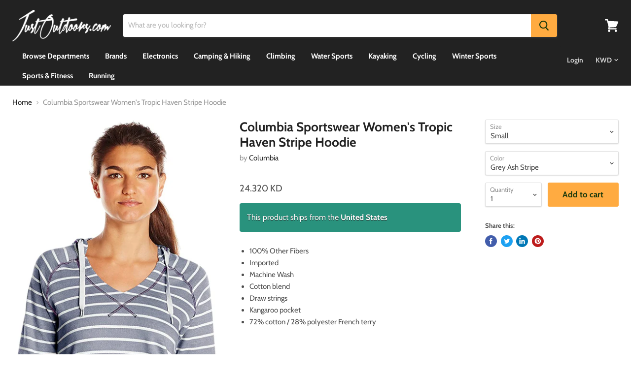

--- FILE ---
content_type: text/html; charset=utf-8
request_url: https://justoutdoors.com/products/columbia-sportswear-womens-tropic-haven-stripe-hoodie
body_size: 24623
content:
<!doctype html>
<html class="no-js no-touch" lang="en">
  <head><!--Content in content_for_header -->
<!--LayoutHub-Embed--><meta name="layouthub" /><link rel="stylesheet" href="https://fonts.googleapis.com/css?display=swap&family=Cabin:100,200,300,400,500,600,700,800,900" /><link rel="stylesheet" type="text/css" href="[data-uri]" media="all">
<!--LH--><!--/LayoutHub-Embed--><script async src="//justoutdoors.com/cdn/shop/t/8/assets/geoip.js?v=2099096430240970591612262760"></script>

    <meta name="p:domain_verify" content="4e76c427b42f7209f2886ceaf3a9a674"/>
    
    <meta name="yandex-verification" content="2d2738937948c711" />
    
    <meta name="google-site-verification" content="ajiXAJeNRXPmKqnMw8p-v7QjHdLEgNViCw6e30sZpFU" />
    
    <meta name="msvalidate.01" content="596C9EAD3C470351FD26388CD79EED46" />


    
    
    
	<!-- SEO MarbGroup --><title>Columbia Sportswear Women's Tropic Haven Stripe Hoodie in Kuwait</title>
    <meta name="description" content="Original Columbia Sportswear Women's Tropic Haven Stripe Hoodie in Kuwait is brought to you by JustOutdoors. Order now on JustOutdoors." /><!-- End SEO MarbGroup -->


    <meta charset="utf-8">
    <meta http-equiv="x-ua-compatible" content="IE=edge">
	
    <title>Columbia Sportswear Women&#39;s Tropic Haven Stripe Hoodie — Justoutdoors.com</title>
    
      <meta name="description" content="100% Other Fibers Imported Machine Wash Cotton blend Draw strings Kangaroo pocket 72% cotton / 28% polyester French terry">
    

    
  <link rel="shortcut icon" href="//justoutdoors.com/cdn/shop/files/UAE_Kuwait_Saudi_Arabia_32x32.png?v=1614281477" type="image/png">


    
      <link rel="canonical" href="https://justoutdoors.com/products/columbia-sportswear-womens-tropic-haven-stripe-hoodie" />
    

    <meta name="viewport" content="width=device-width">

    
    















<meta property="og:site_name" content="Justoutdoors.com">
<meta property="og:url" content="https://justoutdoors.com/products/columbia-sportswear-womens-tropic-haven-stripe-hoodie">
<meta property="og:title" content="Columbia Sportswear Women&#39;s Tropic Haven Stripe Hoodie">
<meta property="og:type" content="website">
<meta property="og:description" content="100% Other Fibers Imported Machine Wash Cotton blend Draw strings Kangaroo pocket 72% cotton / 28% polyester French terry">




    
    
    

    
    
    <meta
      property="og:image"
      content="https://justoutdoors.com/cdn/shop/products/91FuFdOvOsL._AC_UL1500_1200x2675.jpg?v=1599201408"
    />
    <meta
      property="og:image:secure_url"
      content="https://justoutdoors.com/cdn/shop/products/91FuFdOvOsL._AC_UL1500_1200x2675.jpg?v=1599201408"
    />
    <meta property="og:image:width" content="1200" />
    <meta property="og:image:height" content="2675" />
    
    
    <meta property="og:image:alt" content="Columbia Sportswear Women's Tropic Haven Stripe Hoodie" />
  









  <meta name="twitter:site" content="@OutdoorsJust">








<meta name="twitter:title" content="Columbia Sportswear Women&#39;s Tropic Haven Stripe Hoodie">
<meta name="twitter:description" content="100% Other Fibers Imported Machine Wash Cotton blend Draw strings Kangaroo pocket 72% cotton / 28% polyester French terry">


    
    
    
      
      
      <meta name="twitter:card" content="summary">
    
    
    <meta
      property="twitter:image"
      content="https://justoutdoors.com/cdn/shop/products/91FuFdOvOsL._AC_UL1500_1200x1200_crop_center.jpg?v=1599201408"
    />
    <meta property="twitter:image:width" content="1200" />
    <meta property="twitter:image:height" content="1200" />
    
    
    <meta property="twitter:image:alt" content="Columbia Sportswear Women&#39;s Tropic Haven Stripe Hoodie" />
  



    <script>window.performance && window.performance.mark && window.performance.mark('shopify.content_for_header.start');</script><meta id="shopify-digital-wallet" name="shopify-digital-wallet" content="/6434226243/digital_wallets/dialog">
<link rel="alternate" type="application/json+oembed" href="https://justoutdoors.com/products/columbia-sportswear-womens-tropic-haven-stripe-hoodie.oembed">
<script async="async" src="/checkouts/internal/preloads.js?locale=en-KW"></script>
<script id="shopify-features" type="application/json">{"accessToken":"041ca1f851f2415bb2341fc4eacdd9bf","betas":["rich-media-storefront-analytics"],"domain":"justoutdoors.com","predictiveSearch":true,"shopId":6434226243,"locale":"en"}</script>
<script>var Shopify = Shopify || {};
Shopify.shop = "justoutdoors1.myshopify.com";
Shopify.locale = "en";
Shopify.currency = {"active":"KWD","rate":"1.0"};
Shopify.country = "KW";
Shopify.theme = {"name":"New NavMenu","id":119192092863,"schema_name":"Empire","schema_version":"4.5.0","theme_store_id":838,"role":"main"};
Shopify.theme.handle = "null";
Shopify.theme.style = {"id":null,"handle":null};
Shopify.cdnHost = "justoutdoors.com/cdn";
Shopify.routes = Shopify.routes || {};
Shopify.routes.root = "/";</script>
<script type="module">!function(o){(o.Shopify=o.Shopify||{}).modules=!0}(window);</script>
<script>!function(o){function n(){var o=[];function n(){o.push(Array.prototype.slice.apply(arguments))}return n.q=o,n}var t=o.Shopify=o.Shopify||{};t.loadFeatures=n(),t.autoloadFeatures=n()}(window);</script>
<script id="shop-js-analytics" type="application/json">{"pageType":"product"}</script>
<script defer="defer" async type="module" src="//justoutdoors.com/cdn/shopifycloud/shop-js/modules/v2/client.init-shop-cart-sync_C5BV16lS.en.esm.js"></script>
<script defer="defer" async type="module" src="//justoutdoors.com/cdn/shopifycloud/shop-js/modules/v2/chunk.common_CygWptCX.esm.js"></script>
<script type="module">
  await import("//justoutdoors.com/cdn/shopifycloud/shop-js/modules/v2/client.init-shop-cart-sync_C5BV16lS.en.esm.js");
await import("//justoutdoors.com/cdn/shopifycloud/shop-js/modules/v2/chunk.common_CygWptCX.esm.js");

  window.Shopify.SignInWithShop?.initShopCartSync?.({"fedCMEnabled":true,"windoidEnabled":true});

</script>
<script>(function() {
  var isLoaded = false;
  function asyncLoad() {
    if (isLoaded) return;
    isLoaded = true;
    var urls = ["https:\/\/cdn.weglot.com\/weglot_script_tag.js?shop=justoutdoors1.myshopify.com","\/\/cdn.shopify.com\/proxy\/b6825ebc2e08f409614a55ea8872085b1dfad61b99d30b3c35c858e1744a07f7\/session-recording-now.herokuapp.com\/session-recording-now.js?shop=justoutdoors1.myshopify.com\u0026sp-cache-control=cHVibGljLCBtYXgtYWdlPTkwMA","https:\/\/app.layouthub.com\/shopify\/layouthub.js?shop=justoutdoors1.myshopify.com"];
    for (var i = 0; i < urls.length; i++) {
      var s = document.createElement('script');
      s.type = 'text/javascript';
      s.async = true;
      s.src = urls[i];
      var x = document.getElementsByTagName('script')[0];
      x.parentNode.insertBefore(s, x);
    }
  };
  if(window.attachEvent) {
    window.attachEvent('onload', asyncLoad);
  } else {
    window.addEventListener('load', asyncLoad, false);
  }
})();</script>
<script id="__st">var __st={"a":6434226243,"offset":-18000,"reqid":"bf99d9f8-f6aa-469f-adaf-e4f452a706cc-1768663982","pageurl":"justoutdoors.com\/products\/columbia-sportswear-womens-tropic-haven-stripe-hoodie","u":"aa49450b6e12","p":"product","rtyp":"product","rid":4549983633475};</script>
<script>window.ShopifyPaypalV4VisibilityTracking = true;</script>
<script id="captcha-bootstrap">!function(){'use strict';const t='contact',e='account',n='new_comment',o=[[t,t],['blogs',n],['comments',n],[t,'customer']],c=[[e,'customer_login'],[e,'guest_login'],[e,'recover_customer_password'],[e,'create_customer']],r=t=>t.map((([t,e])=>`form[action*='/${t}']:not([data-nocaptcha='true']) input[name='form_type'][value='${e}']`)).join(','),a=t=>()=>t?[...document.querySelectorAll(t)].map((t=>t.form)):[];function s(){const t=[...o],e=r(t);return a(e)}const i='password',u='form_key',d=['recaptcha-v3-token','g-recaptcha-response','h-captcha-response',i],f=()=>{try{return window.sessionStorage}catch{return}},m='__shopify_v',_=t=>t.elements[u];function p(t,e,n=!1){try{const o=window.sessionStorage,c=JSON.parse(o.getItem(e)),{data:r}=function(t){const{data:e,action:n}=t;return t[m]||n?{data:e,action:n}:{data:t,action:n}}(c);for(const[e,n]of Object.entries(r))t.elements[e]&&(t.elements[e].value=n);n&&o.removeItem(e)}catch(o){console.error('form repopulation failed',{error:o})}}const l='form_type',E='cptcha';function T(t){t.dataset[E]=!0}const w=window,h=w.document,L='Shopify',v='ce_forms',y='captcha';let A=!1;((t,e)=>{const n=(g='f06e6c50-85a8-45c8-87d0-21a2b65856fe',I='https://cdn.shopify.com/shopifycloud/storefront-forms-hcaptcha/ce_storefront_forms_captcha_hcaptcha.v1.5.2.iife.js',D={infoText:'Protected by hCaptcha',privacyText:'Privacy',termsText:'Terms'},(t,e,n)=>{const o=w[L][v],c=o.bindForm;if(c)return c(t,g,e,D).then(n);var r;o.q.push([[t,g,e,D],n]),r=I,A||(h.body.append(Object.assign(h.createElement('script'),{id:'captcha-provider',async:!0,src:r})),A=!0)});var g,I,D;w[L]=w[L]||{},w[L][v]=w[L][v]||{},w[L][v].q=[],w[L][y]=w[L][y]||{},w[L][y].protect=function(t,e){n(t,void 0,e),T(t)},Object.freeze(w[L][y]),function(t,e,n,w,h,L){const[v,y,A,g]=function(t,e,n){const i=e?o:[],u=t?c:[],d=[...i,...u],f=r(d),m=r(i),_=r(d.filter((([t,e])=>n.includes(e))));return[a(f),a(m),a(_),s()]}(w,h,L),I=t=>{const e=t.target;return e instanceof HTMLFormElement?e:e&&e.form},D=t=>v().includes(t);t.addEventListener('submit',(t=>{const e=I(t);if(!e)return;const n=D(e)&&!e.dataset.hcaptchaBound&&!e.dataset.recaptchaBound,o=_(e),c=g().includes(e)&&(!o||!o.value);(n||c)&&t.preventDefault(),c&&!n&&(function(t){try{if(!f())return;!function(t){const e=f();if(!e)return;const n=_(t);if(!n)return;const o=n.value;o&&e.removeItem(o)}(t);const e=Array.from(Array(32),(()=>Math.random().toString(36)[2])).join('');!function(t,e){_(t)||t.append(Object.assign(document.createElement('input'),{type:'hidden',name:u})),t.elements[u].value=e}(t,e),function(t,e){const n=f();if(!n)return;const o=[...t.querySelectorAll(`input[type='${i}']`)].map((({name:t})=>t)),c=[...d,...o],r={};for(const[a,s]of new FormData(t).entries())c.includes(a)||(r[a]=s);n.setItem(e,JSON.stringify({[m]:1,action:t.action,data:r}))}(t,e)}catch(e){console.error('failed to persist form',e)}}(e),e.submit())}));const S=(t,e)=>{t&&!t.dataset[E]&&(n(t,e.some((e=>e===t))),T(t))};for(const o of['focusin','change'])t.addEventListener(o,(t=>{const e=I(t);D(e)&&S(e,y())}));const B=e.get('form_key'),M=e.get(l),P=B&&M;t.addEventListener('DOMContentLoaded',(()=>{const t=y();if(P)for(const e of t)e.elements[l].value===M&&p(e,B);[...new Set([...A(),...v().filter((t=>'true'===t.dataset.shopifyCaptcha))])].forEach((e=>S(e,t)))}))}(h,new URLSearchParams(w.location.search),n,t,e,['guest_login'])})(!0,!0)}();</script>
<script integrity="sha256-4kQ18oKyAcykRKYeNunJcIwy7WH5gtpwJnB7kiuLZ1E=" data-source-attribution="shopify.loadfeatures" defer="defer" src="//justoutdoors.com/cdn/shopifycloud/storefront/assets/storefront/load_feature-a0a9edcb.js" crossorigin="anonymous"></script>
<script data-source-attribution="shopify.dynamic_checkout.dynamic.init">var Shopify=Shopify||{};Shopify.PaymentButton=Shopify.PaymentButton||{isStorefrontPortableWallets:!0,init:function(){window.Shopify.PaymentButton.init=function(){};var t=document.createElement("script");t.src="https://justoutdoors.com/cdn/shopifycloud/portable-wallets/latest/portable-wallets.en.js",t.type="module",document.head.appendChild(t)}};
</script>
<script data-source-attribution="shopify.dynamic_checkout.buyer_consent">
  function portableWalletsHideBuyerConsent(e){var t=document.getElementById("shopify-buyer-consent"),n=document.getElementById("shopify-subscription-policy-button");t&&n&&(t.classList.add("hidden"),t.setAttribute("aria-hidden","true"),n.removeEventListener("click",e))}function portableWalletsShowBuyerConsent(e){var t=document.getElementById("shopify-buyer-consent"),n=document.getElementById("shopify-subscription-policy-button");t&&n&&(t.classList.remove("hidden"),t.removeAttribute("aria-hidden"),n.addEventListener("click",e))}window.Shopify?.PaymentButton&&(window.Shopify.PaymentButton.hideBuyerConsent=portableWalletsHideBuyerConsent,window.Shopify.PaymentButton.showBuyerConsent=portableWalletsShowBuyerConsent);
</script>
<script data-source-attribution="shopify.dynamic_checkout.cart.bootstrap">document.addEventListener("DOMContentLoaded",(function(){function t(){return document.querySelector("shopify-accelerated-checkout-cart, shopify-accelerated-checkout")}if(t())Shopify.PaymentButton.init();else{new MutationObserver((function(e,n){t()&&(Shopify.PaymentButton.init(),n.disconnect())})).observe(document.body,{childList:!0,subtree:!0})}}));
</script>

<script>window.performance && window.performance.mark && window.performance.mark('shopify.content_for_header.end');</script>

    <script>
      document.documentElement.className=document.documentElement.className.replace(/\bno-js\b/,'js');
      if(window.Shopify&&window.Shopify.designMode)document.documentElement.className+=' in-theme-editor';
      if(('ontouchstart' in window)||window.DocumentTouch&&document instanceof DocumentTouch)document.documentElement.className=document.documentElement.className.replace(/\bno-touch\b/,'has-touch');
    </script>

    <link href="//justoutdoors.com/cdn/shop/t/8/assets/nav_menu.css?v=116603810873574455921612865206" rel="stylesheet" type="text/css" media="all" />
    <link href="//justoutdoors.com/cdn/shop/t/8/assets/theme.scss.css?v=40329026834811467571759260627" rel="stylesheet" type="text/css" media="all" />
    
    
    
    
    
    
    
    
    
    
  <link href="https://monorail-edge.shopifysvc.com" rel="dns-prefetch">
<script>(function(){if ("sendBeacon" in navigator && "performance" in window) {try {var session_token_from_headers = performance.getEntriesByType('navigation')[0].serverTiming.find(x => x.name == '_s').description;} catch {var session_token_from_headers = undefined;}var session_cookie_matches = document.cookie.match(/_shopify_s=([^;]*)/);var session_token_from_cookie = session_cookie_matches && session_cookie_matches.length === 2 ? session_cookie_matches[1] : "";var session_token = session_token_from_headers || session_token_from_cookie || "";function handle_abandonment_event(e) {var entries = performance.getEntries().filter(function(entry) {return /monorail-edge.shopifysvc.com/.test(entry.name);});if (!window.abandonment_tracked && entries.length === 0) {window.abandonment_tracked = true;var currentMs = Date.now();var navigation_start = performance.timing.navigationStart;var payload = {shop_id: 6434226243,url: window.location.href,navigation_start,duration: currentMs - navigation_start,session_token,page_type: "product"};window.navigator.sendBeacon("https://monorail-edge.shopifysvc.com/v1/produce", JSON.stringify({schema_id: "online_store_buyer_site_abandonment/1.1",payload: payload,metadata: {event_created_at_ms: currentMs,event_sent_at_ms: currentMs}}));}}window.addEventListener('pagehide', handle_abandonment_event);}}());</script>
<script id="web-pixels-manager-setup">(function e(e,d,r,n,o){if(void 0===o&&(o={}),!Boolean(null===(a=null===(i=window.Shopify)||void 0===i?void 0:i.analytics)||void 0===a?void 0:a.replayQueue)){var i,a;window.Shopify=window.Shopify||{};var t=window.Shopify;t.analytics=t.analytics||{};var s=t.analytics;s.replayQueue=[],s.publish=function(e,d,r){return s.replayQueue.push([e,d,r]),!0};try{self.performance.mark("wpm:start")}catch(e){}var l=function(){var e={modern:/Edge?\/(1{2}[4-9]|1[2-9]\d|[2-9]\d{2}|\d{4,})\.\d+(\.\d+|)|Firefox\/(1{2}[4-9]|1[2-9]\d|[2-9]\d{2}|\d{4,})\.\d+(\.\d+|)|Chrom(ium|e)\/(9{2}|\d{3,})\.\d+(\.\d+|)|(Maci|X1{2}).+ Version\/(15\.\d+|(1[6-9]|[2-9]\d|\d{3,})\.\d+)([,.]\d+|)( \(\w+\)|)( Mobile\/\w+|) Safari\/|Chrome.+OPR\/(9{2}|\d{3,})\.\d+\.\d+|(CPU[ +]OS|iPhone[ +]OS|CPU[ +]iPhone|CPU IPhone OS|CPU iPad OS)[ +]+(15[._]\d+|(1[6-9]|[2-9]\d|\d{3,})[._]\d+)([._]\d+|)|Android:?[ /-](13[3-9]|1[4-9]\d|[2-9]\d{2}|\d{4,})(\.\d+|)(\.\d+|)|Android.+Firefox\/(13[5-9]|1[4-9]\d|[2-9]\d{2}|\d{4,})\.\d+(\.\d+|)|Android.+Chrom(ium|e)\/(13[3-9]|1[4-9]\d|[2-9]\d{2}|\d{4,})\.\d+(\.\d+|)|SamsungBrowser\/([2-9]\d|\d{3,})\.\d+/,legacy:/Edge?\/(1[6-9]|[2-9]\d|\d{3,})\.\d+(\.\d+|)|Firefox\/(5[4-9]|[6-9]\d|\d{3,})\.\d+(\.\d+|)|Chrom(ium|e)\/(5[1-9]|[6-9]\d|\d{3,})\.\d+(\.\d+|)([\d.]+$|.*Safari\/(?![\d.]+ Edge\/[\d.]+$))|(Maci|X1{2}).+ Version\/(10\.\d+|(1[1-9]|[2-9]\d|\d{3,})\.\d+)([,.]\d+|)( \(\w+\)|)( Mobile\/\w+|) Safari\/|Chrome.+OPR\/(3[89]|[4-9]\d|\d{3,})\.\d+\.\d+|(CPU[ +]OS|iPhone[ +]OS|CPU[ +]iPhone|CPU IPhone OS|CPU iPad OS)[ +]+(10[._]\d+|(1[1-9]|[2-9]\d|\d{3,})[._]\d+)([._]\d+|)|Android:?[ /-](13[3-9]|1[4-9]\d|[2-9]\d{2}|\d{4,})(\.\d+|)(\.\d+|)|Mobile Safari.+OPR\/([89]\d|\d{3,})\.\d+\.\d+|Android.+Firefox\/(13[5-9]|1[4-9]\d|[2-9]\d{2}|\d{4,})\.\d+(\.\d+|)|Android.+Chrom(ium|e)\/(13[3-9]|1[4-9]\d|[2-9]\d{2}|\d{4,})\.\d+(\.\d+|)|Android.+(UC? ?Browser|UCWEB|U3)[ /]?(15\.([5-9]|\d{2,})|(1[6-9]|[2-9]\d|\d{3,})\.\d+)\.\d+|SamsungBrowser\/(5\.\d+|([6-9]|\d{2,})\.\d+)|Android.+MQ{2}Browser\/(14(\.(9|\d{2,})|)|(1[5-9]|[2-9]\d|\d{3,})(\.\d+|))(\.\d+|)|K[Aa][Ii]OS\/(3\.\d+|([4-9]|\d{2,})\.\d+)(\.\d+|)/},d=e.modern,r=e.legacy,n=navigator.userAgent;return n.match(d)?"modern":n.match(r)?"legacy":"unknown"}(),u="modern"===l?"modern":"legacy",c=(null!=n?n:{modern:"",legacy:""})[u],f=function(e){return[e.baseUrl,"/wpm","/b",e.hashVersion,"modern"===e.buildTarget?"m":"l",".js"].join("")}({baseUrl:d,hashVersion:r,buildTarget:u}),m=function(e){var d=e.version,r=e.bundleTarget,n=e.surface,o=e.pageUrl,i=e.monorailEndpoint;return{emit:function(e){var a=e.status,t=e.errorMsg,s=(new Date).getTime(),l=JSON.stringify({metadata:{event_sent_at_ms:s},events:[{schema_id:"web_pixels_manager_load/3.1",payload:{version:d,bundle_target:r,page_url:o,status:a,surface:n,error_msg:t},metadata:{event_created_at_ms:s}}]});if(!i)return console&&console.warn&&console.warn("[Web Pixels Manager] No Monorail endpoint provided, skipping logging."),!1;try{return self.navigator.sendBeacon.bind(self.navigator)(i,l)}catch(e){}var u=new XMLHttpRequest;try{return u.open("POST",i,!0),u.setRequestHeader("Content-Type","text/plain"),u.send(l),!0}catch(e){return console&&console.warn&&console.warn("[Web Pixels Manager] Got an unhandled error while logging to Monorail."),!1}}}}({version:r,bundleTarget:l,surface:e.surface,pageUrl:self.location.href,monorailEndpoint:e.monorailEndpoint});try{o.browserTarget=l,function(e){var d=e.src,r=e.async,n=void 0===r||r,o=e.onload,i=e.onerror,a=e.sri,t=e.scriptDataAttributes,s=void 0===t?{}:t,l=document.createElement("script"),u=document.querySelector("head"),c=document.querySelector("body");if(l.async=n,l.src=d,a&&(l.integrity=a,l.crossOrigin="anonymous"),s)for(var f in s)if(Object.prototype.hasOwnProperty.call(s,f))try{l.dataset[f]=s[f]}catch(e){}if(o&&l.addEventListener("load",o),i&&l.addEventListener("error",i),u)u.appendChild(l);else{if(!c)throw new Error("Did not find a head or body element to append the script");c.appendChild(l)}}({src:f,async:!0,onload:function(){if(!function(){var e,d;return Boolean(null===(d=null===(e=window.Shopify)||void 0===e?void 0:e.analytics)||void 0===d?void 0:d.initialized)}()){var d=window.webPixelsManager.init(e)||void 0;if(d){var r=window.Shopify.analytics;r.replayQueue.forEach((function(e){var r=e[0],n=e[1],o=e[2];d.publishCustomEvent(r,n,o)})),r.replayQueue=[],r.publish=d.publishCustomEvent,r.visitor=d.visitor,r.initialized=!0}}},onerror:function(){return m.emit({status:"failed",errorMsg:"".concat(f," has failed to load")})},sri:function(e){var d=/^sha384-[A-Za-z0-9+/=]+$/;return"string"==typeof e&&d.test(e)}(c)?c:"",scriptDataAttributes:o}),m.emit({status:"loading"})}catch(e){m.emit({status:"failed",errorMsg:(null==e?void 0:e.message)||"Unknown error"})}}})({shopId: 6434226243,storefrontBaseUrl: "https://justoutdoors.com",extensionsBaseUrl: "https://extensions.shopifycdn.com/cdn/shopifycloud/web-pixels-manager",monorailEndpoint: "https://monorail-edge.shopifysvc.com/unstable/produce_batch",surface: "storefront-renderer",enabledBetaFlags: ["2dca8a86"],webPixelsConfigList: [{"id":"535331007","configuration":"{\"config\":\"{\\\"pixel_id\\\":\\\"G-8WPB1DWWH7\\\",\\\"gtag_events\\\":[{\\\"type\\\":\\\"purchase\\\",\\\"action_label\\\":\\\"G-8WPB1DWWH7\\\"},{\\\"type\\\":\\\"page_view\\\",\\\"action_label\\\":\\\"G-8WPB1DWWH7\\\"},{\\\"type\\\":\\\"view_item\\\",\\\"action_label\\\":\\\"G-8WPB1DWWH7\\\"},{\\\"type\\\":\\\"search\\\",\\\"action_label\\\":\\\"G-8WPB1DWWH7\\\"},{\\\"type\\\":\\\"add_to_cart\\\",\\\"action_label\\\":\\\"G-8WPB1DWWH7\\\"},{\\\"type\\\":\\\"begin_checkout\\\",\\\"action_label\\\":\\\"G-8WPB1DWWH7\\\"},{\\\"type\\\":\\\"add_payment_info\\\",\\\"action_label\\\":\\\"G-8WPB1DWWH7\\\"}],\\\"enable_monitoring_mode\\\":false}\"}","eventPayloadVersion":"v1","runtimeContext":"OPEN","scriptVersion":"b2a88bafab3e21179ed38636efcd8a93","type":"APP","apiClientId":1780363,"privacyPurposes":[],"dataSharingAdjustments":{"protectedCustomerApprovalScopes":["read_customer_address","read_customer_email","read_customer_name","read_customer_personal_data","read_customer_phone"]}},{"id":"shopify-app-pixel","configuration":"{}","eventPayloadVersion":"v1","runtimeContext":"STRICT","scriptVersion":"0450","apiClientId":"shopify-pixel","type":"APP","privacyPurposes":["ANALYTICS","MARKETING"]},{"id":"shopify-custom-pixel","eventPayloadVersion":"v1","runtimeContext":"LAX","scriptVersion":"0450","apiClientId":"shopify-pixel","type":"CUSTOM","privacyPurposes":["ANALYTICS","MARKETING"]}],isMerchantRequest: false,initData: {"shop":{"name":"Justoutdoors.com","paymentSettings":{"currencyCode":"KWD"},"myshopifyDomain":"justoutdoors1.myshopify.com","countryCode":"KW","storefrontUrl":"https:\/\/justoutdoors.com"},"customer":null,"cart":null,"checkout":null,"productVariants":[{"price":{"amount":24.32,"currencyCode":"KWD"},"product":{"title":"Columbia Sportswear Women's Tropic Haven Stripe Hoodie","vendor":"Columbia","id":"4549983633475","untranslatedTitle":"Columbia Sportswear Women's Tropic Haven Stripe Hoodie","url":"\/products\/columbia-sportswear-womens-tropic-haven-stripe-hoodie","type":"Sports \u0026 Outdoors"},"id":"32039283327043","image":{"src":"\/\/justoutdoors.com\/cdn\/shop\/products\/91FuFdOvOsL._AC_UL1500.jpg?v=1599201408"},"sku":"B018IW8GAW","title":"Small \/ Grey Ash Stripe","untranslatedTitle":"Small \/ Grey Ash Stripe"},{"price":{"amount":9.0,"currencyCode":"KWD"},"product":{"title":"Columbia Sportswear Women's Tropic Haven Stripe Hoodie","vendor":"Columbia","id":"4549983633475","untranslatedTitle":"Columbia Sportswear Women's Tropic Haven Stripe Hoodie","url":"\/products\/columbia-sportswear-womens-tropic-haven-stripe-hoodie","type":"Sports \u0026 Outdoors"},"id":"32039283359811","image":{"src":"\/\/justoutdoors.com\/cdn\/shop\/products\/91FuFdOvOsL._AC_UL1500.jpg?v=1599201408"},"sku":"B00QOBNNF8","title":"Medium \/ Earl Grey Stripe","untranslatedTitle":"Medium \/ Earl Grey Stripe"},{"price":{"amount":10.89,"currencyCode":"KWD"},"product":{"title":"Columbia Sportswear Women's Tropic Haven Stripe Hoodie","vendor":"Columbia","id":"4549983633475","untranslatedTitle":"Columbia Sportswear Women's Tropic Haven Stripe Hoodie","url":"\/products\/columbia-sportswear-womens-tropic-haven-stripe-hoodie","type":"Sports \u0026 Outdoors"},"id":"32039283392579","image":{"src":"\/\/justoutdoors.com\/cdn\/shop\/products\/91FuFdOvOsL._AC_UL1500.jpg?v=1599201408"},"sku":"B00QOBNMD6","title":"Large \/ Earl Grey Stripe","untranslatedTitle":"Large \/ Earl Grey Stripe"},{"price":{"amount":10.89,"currencyCode":"KWD"},"product":{"title":"Columbia Sportswear Women's Tropic Haven Stripe Hoodie","vendor":"Columbia","id":"4549983633475","untranslatedTitle":"Columbia Sportswear Women's Tropic Haven Stripe Hoodie","url":"\/products\/columbia-sportswear-womens-tropic-haven-stripe-hoodie","type":"Sports \u0026 Outdoors"},"id":"32039283425347","image":{"src":"\/\/justoutdoors.com\/cdn\/shop\/products\/91FuFdOvOsL._AC_UL1500.jpg?v=1599201408"},"sku":"B018IW7QG2","title":"Large \/ Purple Dahlia Stripe","untranslatedTitle":"Large \/ Purple Dahlia Stripe"},{"price":{"amount":10.89,"currencyCode":"KWD"},"product":{"title":"Columbia Sportswear Women's Tropic Haven Stripe Hoodie","vendor":"Columbia","id":"4549983633475","untranslatedTitle":"Columbia Sportswear Women's Tropic Haven Stripe Hoodie","url":"\/products\/columbia-sportswear-womens-tropic-haven-stripe-hoodie","type":"Sports \u0026 Outdoors"},"id":"32039283458115","image":{"src":"\/\/justoutdoors.com\/cdn\/shop\/products\/91FuFdOvOsL._AC_UL1500.jpg?v=1599201408"},"sku":"B018IW8KZI","title":"Large \/ Hot Coral Stripe","untranslatedTitle":"Large \/ Hot Coral Stripe"},{"price":{"amount":10.89,"currencyCode":"KWD"},"product":{"title":"Columbia Sportswear Women's Tropic Haven Stripe Hoodie","vendor":"Columbia","id":"4549983633475","untranslatedTitle":"Columbia Sportswear Women's Tropic Haven Stripe Hoodie","url":"\/products\/columbia-sportswear-womens-tropic-haven-stripe-hoodie","type":"Sports \u0026 Outdoors"},"id":"32039283490883","image":{"src":"\/\/justoutdoors.com\/cdn\/shop\/products\/91FuFdOvOsL._AC_UL1500.jpg?v=1599201408"},"sku":"B018IW8M60","title":"Medium \/ Hot Coral Stripe","untranslatedTitle":"Medium \/ Hot Coral Stripe"},{"price":{"amount":10.89,"currencyCode":"KWD"},"product":{"title":"Columbia Sportswear Women's Tropic Haven Stripe Hoodie","vendor":"Columbia","id":"4549983633475","untranslatedTitle":"Columbia Sportswear Women's Tropic Haven Stripe Hoodie","url":"\/products\/columbia-sportswear-womens-tropic-haven-stripe-hoodie","type":"Sports \u0026 Outdoors"},"id":"32039283523651","image":{"src":"\/\/justoutdoors.com\/cdn\/shop\/products\/91FuFdOvOsL._AC_UL1500.jpg?v=1599201408"},"sku":"B018IW80A8","title":"Medium \/ Dusty Green Stripe","untranslatedTitle":"Medium \/ Dusty Green Stripe"},{"price":{"amount":24.32,"currencyCode":"KWD"},"product":{"title":"Columbia Sportswear Women's Tropic Haven Stripe Hoodie","vendor":"Columbia","id":"4549983633475","untranslatedTitle":"Columbia Sportswear Women's Tropic Haven Stripe Hoodie","url":"\/products\/columbia-sportswear-womens-tropic-haven-stripe-hoodie","type":"Sports \u0026 Outdoors"},"id":"32039283556419","image":{"src":"\/\/justoutdoors.com\/cdn\/shop\/products\/91FuFdOvOsL._AC_UL1500.jpg?v=1599201408"},"sku":"B018IW8ETU","title":"Medium \/ Grey Ash Stripe","untranslatedTitle":"Medium \/ Grey Ash Stripe"},{"price":{"amount":10.89,"currencyCode":"KWD"},"product":{"title":"Columbia Sportswear Women's Tropic Haven Stripe Hoodie","vendor":"Columbia","id":"4549983633475","untranslatedTitle":"Columbia Sportswear Women's Tropic Haven Stripe Hoodie","url":"\/products\/columbia-sportswear-womens-tropic-haven-stripe-hoodie","type":"Sports \u0026 Outdoors"},"id":"32039283589187","image":{"src":"\/\/justoutdoors.com\/cdn\/shop\/products\/91FuFdOvOsL._AC_UL1500.jpg?v=1599201408"},"sku":"B018IW7S9C","title":"Medium \/ Purple Dahlia Stripe","untranslatedTitle":"Medium \/ Purple Dahlia Stripe"},{"price":{"amount":23.4,"currencyCode":"KWD"},"product":{"title":"Columbia Sportswear Women's Tropic Haven Stripe Hoodie","vendor":"Columbia","id":"4549983633475","untranslatedTitle":"Columbia Sportswear Women's Tropic Haven Stripe Hoodie","url":"\/products\/columbia-sportswear-womens-tropic-haven-stripe-hoodie","type":"Sports \u0026 Outdoors"},"id":"32039283621955","image":{"src":"\/\/justoutdoors.com\/cdn\/shop\/products\/91FuFdOvOsL._AC_UL1500.jpg?v=1599201408"},"sku":"B018IW8HYM","title":"X-Large \/ Grey Ash Stripe","untranslatedTitle":"X-Large \/ Grey Ash Stripe"},{"price":{"amount":12.24,"currencyCode":"KWD"},"product":{"title":"Columbia Sportswear Women's Tropic Haven Stripe Hoodie","vendor":"Columbia","id":"4549983633475","untranslatedTitle":"Columbia Sportswear Women's Tropic Haven Stripe Hoodie","url":"\/products\/columbia-sportswear-womens-tropic-haven-stripe-hoodie","type":"Sports \u0026 Outdoors"},"id":"32039283654723","image":{"src":"\/\/justoutdoors.com\/cdn\/shop\/products\/91FuFdOvOsL._AC_UL1500.jpg?v=1599201408"},"sku":"B00QOBNS2G","title":"Large \/ Harbor Blue Stripe","untranslatedTitle":"Large \/ Harbor Blue Stripe"},{"price":{"amount":24.32,"currencyCode":"KWD"},"product":{"title":"Columbia Sportswear Women's Tropic Haven Stripe Hoodie","vendor":"Columbia","id":"4549983633475","untranslatedTitle":"Columbia Sportswear Women's Tropic Haven Stripe Hoodie","url":"\/products\/columbia-sportswear-womens-tropic-haven-stripe-hoodie","type":"Sports \u0026 Outdoors"},"id":"32039283687491","image":{"src":"\/\/justoutdoors.com\/cdn\/shop\/products\/91FuFdOvOsL._AC_UL1500.jpg?v=1599201408"},"sku":"B018IW8DEQ","title":"Large \/ Grey Ash Stripe","untranslatedTitle":"Large \/ Grey Ash Stripe"}],"purchasingCompany":null},},"https://justoutdoors.com/cdn","fcfee988w5aeb613cpc8e4bc33m6693e112",{"modern":"","legacy":""},{"shopId":"6434226243","storefrontBaseUrl":"https:\/\/justoutdoors.com","extensionBaseUrl":"https:\/\/extensions.shopifycdn.com\/cdn\/shopifycloud\/web-pixels-manager","surface":"storefront-renderer","enabledBetaFlags":"[\"2dca8a86\"]","isMerchantRequest":"false","hashVersion":"fcfee988w5aeb613cpc8e4bc33m6693e112","publish":"custom","events":"[[\"page_viewed\",{}],[\"product_viewed\",{\"productVariant\":{\"price\":{\"amount\":24.32,\"currencyCode\":\"KWD\"},\"product\":{\"title\":\"Columbia Sportswear Women's Tropic Haven Stripe Hoodie\",\"vendor\":\"Columbia\",\"id\":\"4549983633475\",\"untranslatedTitle\":\"Columbia Sportswear Women's Tropic Haven Stripe Hoodie\",\"url\":\"\/products\/columbia-sportswear-womens-tropic-haven-stripe-hoodie\",\"type\":\"Sports \u0026 Outdoors\"},\"id\":\"32039283327043\",\"image\":{\"src\":\"\/\/justoutdoors.com\/cdn\/shop\/products\/91FuFdOvOsL._AC_UL1500.jpg?v=1599201408\"},\"sku\":\"B018IW8GAW\",\"title\":\"Small \/ Grey Ash Stripe\",\"untranslatedTitle\":\"Small \/ Grey Ash Stripe\"}}]]"});</script><script>
  window.ShopifyAnalytics = window.ShopifyAnalytics || {};
  window.ShopifyAnalytics.meta = window.ShopifyAnalytics.meta || {};
  window.ShopifyAnalytics.meta.currency = 'KWD';
  var meta = {"product":{"id":4549983633475,"gid":"gid:\/\/shopify\/Product\/4549983633475","vendor":"Columbia","type":"Sports \u0026 Outdoors","handle":"columbia-sportswear-womens-tropic-haven-stripe-hoodie","variants":[{"id":32039283327043,"price":2432,"name":"Columbia Sportswear Women's Tropic Haven Stripe Hoodie - Small \/ Grey Ash Stripe","public_title":"Small \/ Grey Ash Stripe","sku":"B018IW8GAW"},{"id":32039283359811,"price":900,"name":"Columbia Sportswear Women's Tropic Haven Stripe Hoodie - Medium \/ Earl Grey Stripe","public_title":"Medium \/ Earl Grey Stripe","sku":"B00QOBNNF8"},{"id":32039283392579,"price":1089,"name":"Columbia Sportswear Women's Tropic Haven Stripe Hoodie - Large \/ Earl Grey Stripe","public_title":"Large \/ Earl Grey Stripe","sku":"B00QOBNMD6"},{"id":32039283425347,"price":1089,"name":"Columbia Sportswear Women's Tropic Haven Stripe Hoodie - Large \/ Purple Dahlia Stripe","public_title":"Large \/ Purple Dahlia Stripe","sku":"B018IW7QG2"},{"id":32039283458115,"price":1089,"name":"Columbia Sportswear Women's Tropic Haven Stripe Hoodie - Large \/ Hot Coral Stripe","public_title":"Large \/ Hot Coral Stripe","sku":"B018IW8KZI"},{"id":32039283490883,"price":1089,"name":"Columbia Sportswear Women's Tropic Haven Stripe Hoodie - Medium \/ Hot Coral Stripe","public_title":"Medium \/ Hot Coral Stripe","sku":"B018IW8M60"},{"id":32039283523651,"price":1089,"name":"Columbia Sportswear Women's Tropic Haven Stripe Hoodie - Medium \/ Dusty Green Stripe","public_title":"Medium \/ Dusty Green Stripe","sku":"B018IW80A8"},{"id":32039283556419,"price":2432,"name":"Columbia Sportswear Women's Tropic Haven Stripe Hoodie - Medium \/ Grey Ash Stripe","public_title":"Medium \/ Grey Ash Stripe","sku":"B018IW8ETU"},{"id":32039283589187,"price":1089,"name":"Columbia Sportswear Women's Tropic Haven Stripe Hoodie - Medium \/ Purple Dahlia Stripe","public_title":"Medium \/ Purple Dahlia Stripe","sku":"B018IW7S9C"},{"id":32039283621955,"price":2340,"name":"Columbia Sportswear Women's Tropic Haven Stripe Hoodie - X-Large \/ Grey Ash Stripe","public_title":"X-Large \/ Grey Ash Stripe","sku":"B018IW8HYM"},{"id":32039283654723,"price":1224,"name":"Columbia Sportswear Women's Tropic Haven Stripe Hoodie - Large \/ Harbor Blue Stripe","public_title":"Large \/ Harbor Blue Stripe","sku":"B00QOBNS2G"},{"id":32039283687491,"price":2432,"name":"Columbia Sportswear Women's Tropic Haven Stripe Hoodie - Large \/ Grey Ash Stripe","public_title":"Large \/ Grey Ash Stripe","sku":"B018IW8DEQ"}],"remote":false},"page":{"pageType":"product","resourceType":"product","resourceId":4549983633475,"requestId":"bf99d9f8-f6aa-469f-adaf-e4f452a706cc-1768663982"}};
  for (var attr in meta) {
    window.ShopifyAnalytics.meta[attr] = meta[attr];
  }
</script>
<script class="analytics">
  (function () {
    var customDocumentWrite = function(content) {
      var jquery = null;

      if (window.jQuery) {
        jquery = window.jQuery;
      } else if (window.Checkout && window.Checkout.$) {
        jquery = window.Checkout.$;
      }

      if (jquery) {
        jquery('body').append(content);
      }
    };

    var hasLoggedConversion = function(token) {
      if (token) {
        return document.cookie.indexOf('loggedConversion=' + token) !== -1;
      }
      return false;
    }

    var setCookieIfConversion = function(token) {
      if (token) {
        var twoMonthsFromNow = new Date(Date.now());
        twoMonthsFromNow.setMonth(twoMonthsFromNow.getMonth() + 2);

        document.cookie = 'loggedConversion=' + token + '; expires=' + twoMonthsFromNow;
      }
    }

    var trekkie = window.ShopifyAnalytics.lib = window.trekkie = window.trekkie || [];
    if (trekkie.integrations) {
      return;
    }
    trekkie.methods = [
      'identify',
      'page',
      'ready',
      'track',
      'trackForm',
      'trackLink'
    ];
    trekkie.factory = function(method) {
      return function() {
        var args = Array.prototype.slice.call(arguments);
        args.unshift(method);
        trekkie.push(args);
        return trekkie;
      };
    };
    for (var i = 0; i < trekkie.methods.length; i++) {
      var key = trekkie.methods[i];
      trekkie[key] = trekkie.factory(key);
    }
    trekkie.load = function(config) {
      trekkie.config = config || {};
      trekkie.config.initialDocumentCookie = document.cookie;
      var first = document.getElementsByTagName('script')[0];
      var script = document.createElement('script');
      script.type = 'text/javascript';
      script.onerror = function(e) {
        var scriptFallback = document.createElement('script');
        scriptFallback.type = 'text/javascript';
        scriptFallback.onerror = function(error) {
                var Monorail = {
      produce: function produce(monorailDomain, schemaId, payload) {
        var currentMs = new Date().getTime();
        var event = {
          schema_id: schemaId,
          payload: payload,
          metadata: {
            event_created_at_ms: currentMs,
            event_sent_at_ms: currentMs
          }
        };
        return Monorail.sendRequest("https://" + monorailDomain + "/v1/produce", JSON.stringify(event));
      },
      sendRequest: function sendRequest(endpointUrl, payload) {
        // Try the sendBeacon API
        if (window && window.navigator && typeof window.navigator.sendBeacon === 'function' && typeof window.Blob === 'function' && !Monorail.isIos12()) {
          var blobData = new window.Blob([payload], {
            type: 'text/plain'
          });

          if (window.navigator.sendBeacon(endpointUrl, blobData)) {
            return true;
          } // sendBeacon was not successful

        } // XHR beacon

        var xhr = new XMLHttpRequest();

        try {
          xhr.open('POST', endpointUrl);
          xhr.setRequestHeader('Content-Type', 'text/plain');
          xhr.send(payload);
        } catch (e) {
          console.log(e);
        }

        return false;
      },
      isIos12: function isIos12() {
        return window.navigator.userAgent.lastIndexOf('iPhone; CPU iPhone OS 12_') !== -1 || window.navigator.userAgent.lastIndexOf('iPad; CPU OS 12_') !== -1;
      }
    };
    Monorail.produce('monorail-edge.shopifysvc.com',
      'trekkie_storefront_load_errors/1.1',
      {shop_id: 6434226243,
      theme_id: 119192092863,
      app_name: "storefront",
      context_url: window.location.href,
      source_url: "//justoutdoors.com/cdn/s/trekkie.storefront.cd680fe47e6c39ca5d5df5f0a32d569bc48c0f27.min.js"});

        };
        scriptFallback.async = true;
        scriptFallback.src = '//justoutdoors.com/cdn/s/trekkie.storefront.cd680fe47e6c39ca5d5df5f0a32d569bc48c0f27.min.js';
        first.parentNode.insertBefore(scriptFallback, first);
      };
      script.async = true;
      script.src = '//justoutdoors.com/cdn/s/trekkie.storefront.cd680fe47e6c39ca5d5df5f0a32d569bc48c0f27.min.js';
      first.parentNode.insertBefore(script, first);
    };
    trekkie.load(
      {"Trekkie":{"appName":"storefront","development":false,"defaultAttributes":{"shopId":6434226243,"isMerchantRequest":null,"themeId":119192092863,"themeCityHash":"215501263901164076","contentLanguage":"en","currency":"KWD","eventMetadataId":"c7a65d1f-6b4c-4ac9-89d6-b6153f25dfc4"},"isServerSideCookieWritingEnabled":true,"monorailRegion":"shop_domain","enabledBetaFlags":["65f19447"]},"Session Attribution":{},"S2S":{"facebookCapiEnabled":false,"source":"trekkie-storefront-renderer","apiClientId":580111}}
    );

    var loaded = false;
    trekkie.ready(function() {
      if (loaded) return;
      loaded = true;

      window.ShopifyAnalytics.lib = window.trekkie;

      var originalDocumentWrite = document.write;
      document.write = customDocumentWrite;
      try { window.ShopifyAnalytics.merchantGoogleAnalytics.call(this); } catch(error) {};
      document.write = originalDocumentWrite;

      window.ShopifyAnalytics.lib.page(null,{"pageType":"product","resourceType":"product","resourceId":4549983633475,"requestId":"bf99d9f8-f6aa-469f-adaf-e4f452a706cc-1768663982","shopifyEmitted":true});

      var match = window.location.pathname.match(/checkouts\/(.+)\/(thank_you|post_purchase)/)
      var token = match? match[1]: undefined;
      if (!hasLoggedConversion(token)) {
        setCookieIfConversion(token);
        window.ShopifyAnalytics.lib.track("Viewed Product",{"currency":"KWD","variantId":32039283327043,"productId":4549983633475,"productGid":"gid:\/\/shopify\/Product\/4549983633475","name":"Columbia Sportswear Women's Tropic Haven Stripe Hoodie - Small \/ Grey Ash Stripe","price":"24.320","sku":"B018IW8GAW","brand":"Columbia","variant":"Small \/ Grey Ash Stripe","category":"Sports \u0026 Outdoors","nonInteraction":true,"remote":false},undefined,undefined,{"shopifyEmitted":true});
      window.ShopifyAnalytics.lib.track("monorail:\/\/trekkie_storefront_viewed_product\/1.1",{"currency":"KWD","variantId":32039283327043,"productId":4549983633475,"productGid":"gid:\/\/shopify\/Product\/4549983633475","name":"Columbia Sportswear Women's Tropic Haven Stripe Hoodie - Small \/ Grey Ash Stripe","price":"24.320","sku":"B018IW8GAW","brand":"Columbia","variant":"Small \/ Grey Ash Stripe","category":"Sports \u0026 Outdoors","nonInteraction":true,"remote":false,"referer":"https:\/\/justoutdoors.com\/products\/columbia-sportswear-womens-tropic-haven-stripe-hoodie"});
      }
    });


        var eventsListenerScript = document.createElement('script');
        eventsListenerScript.async = true;
        eventsListenerScript.src = "//justoutdoors.com/cdn/shopifycloud/storefront/assets/shop_events_listener-3da45d37.js";
        document.getElementsByTagName('head')[0].appendChild(eventsListenerScript);

})();</script>
<script
  defer
  src="https://justoutdoors.com/cdn/shopifycloud/perf-kit/shopify-perf-kit-3.0.4.min.js"
  data-application="storefront-renderer"
  data-shop-id="6434226243"
  data-render-region="gcp-us-central1"
  data-page-type="product"
  data-theme-instance-id="119192092863"
  data-theme-name="Empire"
  data-theme-version="4.5.0"
  data-monorail-region="shop_domain"
  data-resource-timing-sampling-rate="10"
  data-shs="true"
  data-shs-beacon="true"
  data-shs-export-with-fetch="true"
  data-shs-logs-sample-rate="1"
  data-shs-beacon-endpoint="https://justoutdoors.com/api/collect"
></script>
</head>

  <body class="template-product">
    <a class="skip-to-main" href="#site-main">Skip to content</a>
    <div id="shopify-section-static-announcement" class="shopify-section site-announcement"><script
  type="application/json"
  data-section-id="static-announcement"
  data-section-type="static-announcement">
</script>










</div>
    <header
      class="site-header site-header-nav--open"
      role="banner"
      data-site-header
    >
      <div id="shopify-section-static-header" class="shopify-section site-header-wrapper"><script
  type="application/json"
  data-section-id="static-header"
  data-section-type="static-header"
  data-section-data>
  {
    "settings": {
      "sticky_header": true,
      "live_search": {
        "enable": true,
        "enable_images": true,
        "enable_content": false,
        "money_format": "{{amount}}0 KD",
        "context": {
          "view_all_results": "View all results",
          "view_all_products": "View all products",
          "content_results": {
            "title": "Pages \u0026amp; Posts",
            "no_results": "No results."
          },
          "no_results_products": {
            "title": "No products for “*terms*”.",
            "message": "Sorry, we couldn’t find any matches."
          }
        }
      }
    },
    "currency": {
      "enable": true,
      "shop_currency": "KWD",
      "default_currency": "KWD",
      "display_format": "money_format",
      "money_format": "{{amount}}0 KD",
      "money_format_no_currency": "{{amount}}0 KD",
      "money_format_currency": "{{amount}}0 KWD"
    }
  }
</script>

<div
  class="
    site-header-main
    
  "
  data-site-header-main
  data-site-header-sticky
>
  <a class="site-header-menu-toggle" href="#" data-menu-toggle>
    <div class="site-header-menu-toggle--button" tabindex="-1">
      <span class="toggle-icon--bar toggle-icon--bar-top"></span>
      <span class="toggle-icon--bar toggle-icon--bar-middle"></span>
      <span class="toggle-icon--bar toggle-icon--bar-bottom"></span>
      <span class="visually-hidden">Menu</span>
    </div>
  </a>

  <div
    class="
      site-header-main-content
      
    "
  >
    <div class="site-header-logo">
      <a
        class="site-logo"
        href="/">
        
          
          
          
          
          

          

          

  

  <img
    
      src="//justoutdoors.com/cdn/shop/files/just-outdoors_Web_1_262x.1_220x70.png?v=1614280169"
    
    alt="Online Shopping in Kuwait"

    
      data-rimg
      srcset="//justoutdoors.com/cdn/shop/files/just-outdoors_Web_1_262x.1_220x70.png?v=1614280169 1x"
    

    class="site-logo-image"
    style="
            max-width: 200px;
            max-height: 100px;
          "
    
  >




        
      </a>
    </div>

    



<div class="live-search" data-live-search>
  <form
    class="live-search-form form-fields-inline"
    action="/search"
    method="get"
    role="search"
    aria-label="Product"
    data-live-search-form
  >
    <input type="hidden" name="type" value="product">
    <div class="form-field no-label">
      <input
        class="form-field-input live-search-form-field"
        type="text"
        name="q"
        aria-label="Search"
        placeholder="What are you looking for?"
        
        autocomplete="off"
        data-live-search-input>
      <button
        class="live-search-takeover-cancel"
        type="submit"
        data-live-search-takeover-cancel>
        Cancel
      </button>

      <button
        class="live-search-button button-primary"
        type="button"
        aria-label="Search"
        data-live-search-submit
      >
        <span class="search-icon search-icon--inactive">
          <svg
  aria-hidden="true"
  focusable="false"
  role="presentation"
  xmlns="http://www.w3.org/2000/svg"
  width="20"
  height="21"
  viewBox="0 0 20 21"
>
  <path fill="currentColor" fill-rule="evenodd" d="M12.514 14.906a8.264 8.264 0 0 1-4.322 1.21C3.668 16.116 0 12.513 0 8.07 0 3.626 3.668.023 8.192.023c4.525 0 8.193 3.603 8.193 8.047 0 2.033-.769 3.89-2.035 5.307l4.999 5.552-1.775 1.597-5.06-5.62zm-4.322-.843c3.37 0 6.102-2.684 6.102-5.993 0-3.31-2.732-5.994-6.102-5.994S2.09 4.76 2.09 8.07c0 3.31 2.732 5.993 6.102 5.993z"/>
</svg>
        </span>
        <span class="search-icon search-icon--active">
          <svg
  aria-hidden="true"
  focusable="false"
  role="presentation"
  width="26"
  height="26"
  viewBox="0 0 26 26"
  xmlns="http://www.w3.org/2000/svg"
>
  <g fill-rule="nonzero" fill="currentColor">
    <path d="M13 26C5.82 26 0 20.18 0 13S5.82 0 13 0s13 5.82 13 13-5.82 13-13 13zm0-3.852a9.148 9.148 0 1 0 0-18.296 9.148 9.148 0 0 0 0 18.296z" opacity=".29"/><path d="M13 26c7.18 0 13-5.82 13-13a1.926 1.926 0 0 0-3.852 0A9.148 9.148 0 0 1 13 22.148 1.926 1.926 0 0 0 13 26z"/>
  </g>
</svg>
        </span>
      </button>
    </div>

    <div class="search-flydown" data-live-search-flydown>
      <div class="search-flydown--placeholder" data-live-search-placeholder>
        <div class="search-flydown--product-items">
          
            <a class="search-flydown--product search-flydown--product" href="#">
              
                <div class="search-flydown--product-image">
                  <svg class="placeholder--image placeholder--content-image" xmlns="http://www.w3.org/2000/svg" viewBox="0 0 525.5 525.5"><path d="M324.5 212.7H203c-1.6 0-2.8 1.3-2.8 2.8V308c0 1.6 1.3 2.8 2.8 2.8h121.6c1.6 0 2.8-1.3 2.8-2.8v-92.5c0-1.6-1.3-2.8-2.9-2.8zm1.1 95.3c0 .6-.5 1.1-1.1 1.1H203c-.6 0-1.1-.5-1.1-1.1v-92.5c0-.6.5-1.1 1.1-1.1h121.6c.6 0 1.1.5 1.1 1.1V308z"/><path d="M210.4 299.5H240v.1s.1 0 .2-.1h75.2v-76.2h-105v76.2zm1.8-7.2l20-20c1.6-1.6 3.8-2.5 6.1-2.5s4.5.9 6.1 2.5l1.5 1.5 16.8 16.8c-12.9 3.3-20.7 6.3-22.8 7.2h-27.7v-5.5zm101.5-10.1c-20.1 1.7-36.7 4.8-49.1 7.9l-16.9-16.9 26.3-26.3c1.6-1.6 3.8-2.5 6.1-2.5s4.5.9 6.1 2.5l27.5 27.5v7.8zm-68.9 15.5c9.7-3.5 33.9-10.9 68.9-13.8v13.8h-68.9zm68.9-72.7v46.8l-26.2-26.2c-1.9-1.9-4.5-3-7.3-3s-5.4 1.1-7.3 3l-26.3 26.3-.9-.9c-1.9-1.9-4.5-3-7.3-3s-5.4 1.1-7.3 3l-18.8 18.8V225h101.4z"/><path d="M232.8 254c4.6 0 8.3-3.7 8.3-8.3s-3.7-8.3-8.3-8.3-8.3 3.7-8.3 8.3 3.7 8.3 8.3 8.3zm0-14.9c3.6 0 6.6 2.9 6.6 6.6s-2.9 6.6-6.6 6.6-6.6-2.9-6.6-6.6 3-6.6 6.6-6.6z"/></svg>
                </div>
              

              <div class="search-flydown--product-text">
                <span class="search-flydown--product-title placeholder--content-text"></span>
                <span class="search-flydown--product-price placeholder--content-text"></span>
              </div>
            </a>
          
            <a class="search-flydown--product search-flydown--product" href="#">
              
                <div class="search-flydown--product-image">
                  <svg class="placeholder--image placeholder--content-image" xmlns="http://www.w3.org/2000/svg" viewBox="0 0 525.5 525.5"><path d="M324.5 212.7H203c-1.6 0-2.8 1.3-2.8 2.8V308c0 1.6 1.3 2.8 2.8 2.8h121.6c1.6 0 2.8-1.3 2.8-2.8v-92.5c0-1.6-1.3-2.8-2.9-2.8zm1.1 95.3c0 .6-.5 1.1-1.1 1.1H203c-.6 0-1.1-.5-1.1-1.1v-92.5c0-.6.5-1.1 1.1-1.1h121.6c.6 0 1.1.5 1.1 1.1V308z"/><path d="M210.4 299.5H240v.1s.1 0 .2-.1h75.2v-76.2h-105v76.2zm1.8-7.2l20-20c1.6-1.6 3.8-2.5 6.1-2.5s4.5.9 6.1 2.5l1.5 1.5 16.8 16.8c-12.9 3.3-20.7 6.3-22.8 7.2h-27.7v-5.5zm101.5-10.1c-20.1 1.7-36.7 4.8-49.1 7.9l-16.9-16.9 26.3-26.3c1.6-1.6 3.8-2.5 6.1-2.5s4.5.9 6.1 2.5l27.5 27.5v7.8zm-68.9 15.5c9.7-3.5 33.9-10.9 68.9-13.8v13.8h-68.9zm68.9-72.7v46.8l-26.2-26.2c-1.9-1.9-4.5-3-7.3-3s-5.4 1.1-7.3 3l-26.3 26.3-.9-.9c-1.9-1.9-4.5-3-7.3-3s-5.4 1.1-7.3 3l-18.8 18.8V225h101.4z"/><path d="M232.8 254c4.6 0 8.3-3.7 8.3-8.3s-3.7-8.3-8.3-8.3-8.3 3.7-8.3 8.3 3.7 8.3 8.3 8.3zm0-14.9c3.6 0 6.6 2.9 6.6 6.6s-2.9 6.6-6.6 6.6-6.6-2.9-6.6-6.6 3-6.6 6.6-6.6z"/></svg>
                </div>
              

              <div class="search-flydown--product-text">
                <span class="search-flydown--product-title placeholder--content-text"></span>
                <span class="search-flydown--product-price placeholder--content-text"></span>
              </div>
            </a>
          
            <a class="search-flydown--product search-flydown--product" href="#">
              
                <div class="search-flydown--product-image">
                  <svg class="placeholder--image placeholder--content-image" xmlns="http://www.w3.org/2000/svg" viewBox="0 0 525.5 525.5"><path d="M324.5 212.7H203c-1.6 0-2.8 1.3-2.8 2.8V308c0 1.6 1.3 2.8 2.8 2.8h121.6c1.6 0 2.8-1.3 2.8-2.8v-92.5c0-1.6-1.3-2.8-2.9-2.8zm1.1 95.3c0 .6-.5 1.1-1.1 1.1H203c-.6 0-1.1-.5-1.1-1.1v-92.5c0-.6.5-1.1 1.1-1.1h121.6c.6 0 1.1.5 1.1 1.1V308z"/><path d="M210.4 299.5H240v.1s.1 0 .2-.1h75.2v-76.2h-105v76.2zm1.8-7.2l20-20c1.6-1.6 3.8-2.5 6.1-2.5s4.5.9 6.1 2.5l1.5 1.5 16.8 16.8c-12.9 3.3-20.7 6.3-22.8 7.2h-27.7v-5.5zm101.5-10.1c-20.1 1.7-36.7 4.8-49.1 7.9l-16.9-16.9 26.3-26.3c1.6-1.6 3.8-2.5 6.1-2.5s4.5.9 6.1 2.5l27.5 27.5v7.8zm-68.9 15.5c9.7-3.5 33.9-10.9 68.9-13.8v13.8h-68.9zm68.9-72.7v46.8l-26.2-26.2c-1.9-1.9-4.5-3-7.3-3s-5.4 1.1-7.3 3l-26.3 26.3-.9-.9c-1.9-1.9-4.5-3-7.3-3s-5.4 1.1-7.3 3l-18.8 18.8V225h101.4z"/><path d="M232.8 254c4.6 0 8.3-3.7 8.3-8.3s-3.7-8.3-8.3-8.3-8.3 3.7-8.3 8.3 3.7 8.3 8.3 8.3zm0-14.9c3.6 0 6.6 2.9 6.6 6.6s-2.9 6.6-6.6 6.6-6.6-2.9-6.6-6.6 3-6.6 6.6-6.6z"/></svg>
                </div>
              

              <div class="search-flydown--product-text">
                <span class="search-flydown--product-title placeholder--content-text"></span>
                <span class="search-flydown--product-price placeholder--content-text"></span>
              </div>
            </a>
          
        </div>
      </div>

      <div class="search-flydown--results " data-live-search-results></div>

      
    </div>
  </form>
</div>


    
  </div>

  <div class="site-header-cart">
    <a class="site-header-cart--button" href="/cart">
      <span
        class="site-header-cart--count "
        data-header-cart-count="">
      </span>

      <svg
  aria-hidden="true"
  focusable="false"
  role="presentation"
  width="28"
  height="26"
  viewBox="0 10 28 26"
  xmlns="http://www.w3.org/2000/svg"
>
  <path fill="currentColor" fill-rule="evenodd" d="M26.15 14.488L6.977 13.59l-.666-2.661C6.159 10.37 5.704 10 5.127 10H1.213C.547 10 0 10.558 0 11.238c0 .68.547 1.238 1.213 1.238h2.974l3.337 13.249-.82 3.465c-.092.371 0 .774.212 1.053.243.31.576.465.94.465H22.72c.667 0 1.214-.558 1.214-1.239 0-.68-.547-1.238-1.214-1.238H9.434l.333-1.423 12.135-.589c.455-.03.85-.31 1.032-.712l4.247-9.286c.181-.34.151-.774-.06-1.144-.212-.34-.577-.589-.97-.589zM22.297 36c-1.256 0-2.275-1.04-2.275-2.321 0-1.282 1.019-2.322 2.275-2.322s2.275 1.04 2.275 2.322c0 1.281-1.02 2.321-2.275 2.321zM10.92 33.679C10.92 34.96 9.9 36 8.646 36 7.39 36 6.37 34.96 6.37 33.679c0-1.282 1.019-2.322 2.275-2.322s2.275 1.04 2.275 2.322z"/>
</svg>
      <span class="visually-hidden">View cart</span>
    </a>
  </div>
</div>

<div
  class="
    site-navigation-wrapper

    
      site-navigation--has-actions
    

    
  "
  data-site-navigation
  id="site-header-nav"
>
  <nav
    class="site-navigation"
    aria-label="Main"
  >
    
<ul id="nav">
  <li><a href="#">Browse Departments</a>
    <ul id="departments"></ul>
  </li>
  <li id="brand-nav"><a href="#">Brands</a>
    <ul></ul>
  </li>
</ul>
    

    <ul class="site-header-actions" data-header-actions>
  
    
      <li class="site-header-account-link">
        <a href="/account/login">
          Login
        </a>
      </li>
    
  

  
    <li class="currency-converter-wrapper">
      <div class="form-field-select-wrapper no-label">
        <select
          class="form-field-input form-field-select"
          name="currencies"
          aria-label="Change your currency"
          data-currency-converter>
          
          
          <option value="KWD" selected="selected">KWD</option>
          
            
              <option value="AED">AED</option>
            
          
            
              <option value="BHD">BHD</option>
            
          
            
              <option value="OMR">OMR</option>
            
          
            
          
            
              <option value="QAR">QAR</option>
            
          
            
              <option value="SAR">SAR</option>
            
          
            
              <option value="USD">USD</option>
            
          
            
              <option value="EGP">EGP</option>
            
          
            
              <option value="LBP">LBP</option>
            
          
            
              <option value="JOD">JOD</option>
            
          
            
              <option value="TRY">TRY</option>
            
          
        </select>
        <svg
  aria-hidden="true"
  focusable="false"
  role="presentation"
  xmlns="http://www.w3.org/2000/svg"
  width="8"
  height="6"
  viewBox="0 0 8 6"
>
  <g fill="currentColor" fill-rule="evenodd">
    <polygon class="icon-chevron-down-left" points="4 5.371 7.668 1.606 6.665 .629 4 3.365"/>
    <polygon class="icon-chevron-down-right" points="4 3.365 1.335 .629 1.335 .629 .332 1.606 4 5.371"/>
  </g>
</svg>

      </div>
    </li>
  
</ul>
  </nav>
</div>

<div class="site-mobile-nav" id="site-mobile-nav" data-mobile-nav tabindex="0">
  <div class="mobile-nav-panel" data-mobile-nav-panel>

    <ul class="site-header-actions" data-header-actions>
  
    
      <li class="site-header-account-link">
        <a href="/account/login">
          Login
        </a>
      </li>
    
  

  
    <li class="currency-converter-wrapper">
      <div class="form-field-select-wrapper no-label">
        <select
          class="form-field-input form-field-select"
          name="currencies"
          aria-label="Change your currency"
          data-currency-converter>
          
          
          <option value="KWD" selected="selected">KWD</option>
          
            
              <option value="AED">AED</option>
            
          
            
              <option value="BHD">BHD</option>
            
          
            
              <option value="OMR">OMR</option>
            
          
            
          
            
              <option value="QAR">QAR</option>
            
          
            
              <option value="SAR">SAR</option>
            
          
            
              <option value="USD">USD</option>
            
          
            
              <option value="EGP">EGP</option>
            
          
            
              <option value="LBP">LBP</option>
            
          
            
              <option value="JOD">JOD</option>
            
          
            
              <option value="TRY">TRY</option>
            
          
        </select>
        <svg
  aria-hidden="true"
  focusable="false"
  role="presentation"
  xmlns="http://www.w3.org/2000/svg"
  width="8"
  height="6"
  viewBox="0 0 8 6"
>
  <g fill="currentColor" fill-rule="evenodd">
    <polygon class="icon-chevron-down-left" points="4 5.371 7.668 1.606 6.665 .629 4 3.365"/>
    <polygon class="icon-chevron-down-right" points="4 3.365 1.335 .629 1.335 .629 .332 1.606 4 5.371"/>
  </g>
</svg>

      </div>
    </li>
  
</ul>

    <a
      class="mobile-nav-close"
      href="#site-header-nav"
      data-mobile-nav-close>
      <svg
  aria-hidden="true"
  focusable="false"
  role="presentation"
  xmlns="http://www.w3.org/2000/svg"
  width="13"
  height="13"
  viewBox="0 0 13 13"
>
  <path fill="currentColor" fill-rule="evenodd" d="M5.306 6.5L0 1.194 1.194 0 6.5 5.306 11.806 0 13 1.194 7.694 6.5 13 11.806 11.806 13 6.5 7.694 1.194 13 0 11.806 5.306 6.5z"/>
</svg>
      <span class="visually-hidden">Close</span>
    </a>

    <div id="mobile-nav" class="mobile-nav-content">
      
    </div>

  </div>

  <div class="mobile-nav-overlay" data-mobile-nav-overlay></div>
</div>


</div>
    </header>
    <div class="intersection-target" data-header-intersection-target></div>
    <main id="site-main" class="site-main" aria-label="Main content" tabindex="-1">
      

      <!--LayoutHub-Workspace-Start-->


  
<!-- cat_array:  -->
<nav
    class="breadcrumbs-container"
    aria-label="Breadcrumbs"
  >
    <a href="/">Home</a>
    
	  
      
      <span class="breadcrumbs-delimiter" aria-hidden="true">
      <svg
  aria-hidden="true"
  focusable="false"
  role="presentation"
  xmlns="http://www.w3.org/2000/svg"
  width="8"
  height="5"
  viewBox="0 0 8 5"
>
  <path fill="currentColor" fill-rule="evenodd" d="M1.002.27L.29.982l3.712 3.712L7.714.982 7.002.27l-3 3z"/>
</svg>

    </span>
      <span>Columbia Sportswear Women's Tropic Haven Stripe Hoodie</span>

    
  </nav>


<div id="shopify-section-static-product" class="shopify-section product--section">





 

<script
  type="application/json"
  data-section-type="static-product"
  data-section-id="static-product"
  data-section-data
>
  {
    "settings": {
      "cart_redirection": false,
      "layout": "layout--three-col",
      "money_format": "{{amount}}0 KD",
      "enable_video_autoplay": false,
      "enable_image_zoom": false,
      "image_zoom_level": "min"
    },
    "context": {
      "product_available": "Add to cart",
      "product_unavailable": "Sold out"
    },
    "product": {
      "id": 4549983633475,
      "title": "Columbia Sportswear Women's Tropic Haven Stripe Hoodie",
      "handle": "columbia-sportswear-womens-tropic-haven-stripe-hoodie",
      "description": "\u003cul\u003e\n\u003cli\u003e100% Other Fibers\u003c\/li\u003e\n\u003cli\u003eImported\u003c\/li\u003e\n\u003cli\u003eMachine Wash\u003c\/li\u003e\n\u003cli\u003eCotton blend\u003c\/li\u003e\n\u003cli\u003eDraw strings\u003c\/li\u003e\n\u003cli\u003eKangaroo pocket\u003c\/li\u003e\n\u003cli\u003e72% cotton \/ 28% polyester French terry\u003c\/li\u003e\n\u003c\/ul\u003e",
      "published_at": [40,12,8,5,12,2020,6,340,false,"EST"],
      "created_at": [47,36,2,4,9,2020,5,248,true,"EDT"],
      "vendor": "Columbia",
      "type": "Sports \u0026 Outdoors",
      "tags": ["Brand_Columbia","Category_Outdoor Clothing","Category_Outdoor Recreation","Category_Sports \u0026 Outdoors","Category_Sweatshirts \u0026 Hoodies","Category_Women","Color_Collegiate Navy Stripe","Color_Dusty Green Stripe","Color_Earl Grey Stripe","Color_Grey Ash Stripe","Color_Harbor Blue Stripe","Color_Hot Coral Stripe","Color_Purple Dahlia Stripe","Color_Ruby Red Stripe","Country_United States","Size_Large","Size_Medium","Size_Small","Size_X-Large","Size_X-Small"],
      "price": 900 ,
      "price_min": 900,
      "price_max": 2432,
      "available": true,
      "price_varies": true,
      "compare_at_price": null,
      "compare_at_price_min": 0,
      "compare_at_price_max": 0,
      "compare_at_price_varies": false,
      "variants": [{"id":32039283327043,"title":"Small \/ Grey Ash Stripe","option1":"Small","option2":"Grey Ash Stripe","option3":null,"sku":"B018IW8GAW","requires_shipping":true,"taxable":true,"featured_image":null,"available":true,"name":"Columbia Sportswear Women's Tropic Haven Stripe Hoodie - Small \/ Grey Ash Stripe","public_title":"Small \/ Grey Ash Stripe","options":["Small","Grey Ash Stripe"],"price":2432,"weight":696,"compare_at_price":null,"inventory_management":"shopify","barcode":"83327043","requires_selling_plan":false,"selling_plan_allocations":[]},{"id":32039283359811,"title":"Medium \/ Earl Grey Stripe","option1":"Medium","option2":"Earl Grey Stripe","option3":null,"sku":"B00QOBNNF8","requires_shipping":true,"taxable":true,"featured_image":null,"available":false,"name":"Columbia Sportswear Women's Tropic Haven Stripe Hoodie - Medium \/ Earl Grey Stripe","public_title":"Medium \/ Earl Grey Stripe","options":["Medium","Earl Grey Stripe"],"price":900,"weight":2,"compare_at_price":null,"inventory_management":"shopify","barcode":"83359811","requires_selling_plan":false,"selling_plan_allocations":[]},{"id":32039283392579,"title":"Large \/ Earl Grey Stripe","option1":"Large","option2":"Earl Grey Stripe","option3":null,"sku":"B00QOBNMD6","requires_shipping":true,"taxable":true,"featured_image":null,"available":false,"name":"Columbia Sportswear Women's Tropic Haven Stripe Hoodie - Large \/ Earl Grey Stripe","public_title":"Large \/ Earl Grey Stripe","options":["Large","Earl Grey Stripe"],"price":1089,"weight":2,"compare_at_price":null,"inventory_management":"shopify","barcode":"83392579","requires_selling_plan":false,"selling_plan_allocations":[]},{"id":32039283425347,"title":"Large \/ Purple Dahlia Stripe","option1":"Large","option2":"Purple Dahlia Stripe","option3":null,"sku":"B018IW7QG2","requires_shipping":true,"taxable":true,"featured_image":null,"available":false,"name":"Columbia Sportswear Women's Tropic Haven Stripe Hoodie - Large \/ Purple Dahlia Stripe","public_title":"Large \/ Purple Dahlia Stripe","options":["Large","Purple Dahlia Stripe"],"price":1089,"weight":2,"compare_at_price":null,"inventory_management":"shopify","barcode":"83425347","requires_selling_plan":false,"selling_plan_allocations":[]},{"id":32039283458115,"title":"Large \/ Hot Coral Stripe","option1":"Large","option2":"Hot Coral Stripe","option3":null,"sku":"B018IW8KZI","requires_shipping":true,"taxable":true,"featured_image":null,"available":false,"name":"Columbia Sportswear Women's Tropic Haven Stripe Hoodie - Large \/ Hot Coral Stripe","public_title":"Large \/ Hot Coral Stripe","options":["Large","Hot Coral Stripe"],"price":1089,"weight":2,"compare_at_price":null,"inventory_management":"shopify","barcode":"83458115","requires_selling_plan":false,"selling_plan_allocations":[]},{"id":32039283490883,"title":"Medium \/ Hot Coral Stripe","option1":"Medium","option2":"Hot Coral Stripe","option3":null,"sku":"B018IW8M60","requires_shipping":true,"taxable":true,"featured_image":null,"available":false,"name":"Columbia Sportswear Women's Tropic Haven Stripe Hoodie - Medium \/ Hot Coral Stripe","public_title":"Medium \/ Hot Coral Stripe","options":["Medium","Hot Coral Stripe"],"price":1089,"weight":2,"compare_at_price":null,"inventory_management":"shopify","barcode":"83490883","requires_selling_plan":false,"selling_plan_allocations":[]},{"id":32039283523651,"title":"Medium \/ Dusty Green Stripe","option1":"Medium","option2":"Dusty Green Stripe","option3":null,"sku":"B018IW80A8","requires_shipping":true,"taxable":true,"featured_image":null,"available":false,"name":"Columbia Sportswear Women's Tropic Haven Stripe Hoodie - Medium \/ Dusty Green Stripe","public_title":"Medium \/ Dusty Green Stripe","options":["Medium","Dusty Green Stripe"],"price":1089,"weight":2,"compare_at_price":null,"inventory_management":"shopify","barcode":"83523651","requires_selling_plan":false,"selling_plan_allocations":[]},{"id":32039283556419,"title":"Medium \/ Grey Ash Stripe","option1":"Medium","option2":"Grey Ash Stripe","option3":null,"sku":"B018IW8ETU","requires_shipping":true,"taxable":true,"featured_image":null,"available":false,"name":"Columbia Sportswear Women's Tropic Haven Stripe Hoodie - Medium \/ Grey Ash Stripe","public_title":"Medium \/ Grey Ash Stripe","options":["Medium","Grey Ash Stripe"],"price":2432,"weight":2,"compare_at_price":null,"inventory_management":"shopify","barcode":"83556419","requires_selling_plan":false,"selling_plan_allocations":[]},{"id":32039283589187,"title":"Medium \/ Purple Dahlia Stripe","option1":"Medium","option2":"Purple Dahlia Stripe","option3":null,"sku":"B018IW7S9C","requires_shipping":true,"taxable":true,"featured_image":null,"available":false,"name":"Columbia Sportswear Women's Tropic Haven Stripe Hoodie - Medium \/ Purple Dahlia Stripe","public_title":"Medium \/ Purple Dahlia Stripe","options":["Medium","Purple Dahlia Stripe"],"price":1089,"weight":2,"compare_at_price":null,"inventory_management":"shopify","barcode":"83589187","requires_selling_plan":false,"selling_plan_allocations":[]},{"id":32039283621955,"title":"X-Large \/ Grey Ash Stripe","option1":"X-Large","option2":"Grey Ash Stripe","option3":null,"sku":"B018IW8HYM","requires_shipping":true,"taxable":true,"featured_image":null,"available":true,"name":"Columbia Sportswear Women's Tropic Haven Stripe Hoodie - X-Large \/ Grey Ash Stripe","public_title":"X-Large \/ Grey Ash Stripe","options":["X-Large","Grey Ash Stripe"],"price":2340,"weight":2,"compare_at_price":null,"inventory_management":"shopify","barcode":"83621955","requires_selling_plan":false,"selling_plan_allocations":[]},{"id":32039283654723,"title":"Large \/ Harbor Blue Stripe","option1":"Large","option2":"Harbor Blue Stripe","option3":null,"sku":"B00QOBNS2G","requires_shipping":true,"taxable":true,"featured_image":null,"available":false,"name":"Columbia Sportswear Women's Tropic Haven Stripe Hoodie - Large \/ Harbor Blue Stripe","public_title":"Large \/ Harbor Blue Stripe","options":["Large","Harbor Blue Stripe"],"price":1224,"weight":2,"compare_at_price":null,"inventory_management":"shopify","barcode":"83654723","requires_selling_plan":false,"selling_plan_allocations":[]},{"id":32039283687491,"title":"Large \/ Grey Ash Stripe","option1":"Large","option2":"Grey Ash Stripe","option3":null,"sku":"B018IW8DEQ","requires_shipping":true,"taxable":true,"featured_image":null,"available":false,"name":"Columbia Sportswear Women's Tropic Haven Stripe Hoodie - Large \/ Grey Ash Stripe","public_title":"Large \/ Grey Ash Stripe","options":["Large","Grey Ash Stripe"],"price":2432,"weight":2,"compare_at_price":null,"inventory_management":"shopify","barcode":"83687491","requires_selling_plan":false,"selling_plan_allocations":[]}],
      "images": ["\/\/justoutdoors.com\/cdn\/shop\/products\/91FuFdOvOsL._AC_UL1500.jpg?v=1599201408","\/\/justoutdoors.com\/cdn\/shop\/products\/91fNFVeudlL._AC_UL1500.jpg?v=1599201408","\/\/justoutdoors.com\/cdn\/shop\/products\/31zrJ2dhm4L._AC_1e87d701-328f-4318-8349-3d3abe314433.jpg?v=1599201408","\/\/justoutdoors.com\/cdn\/shop\/products\/91yhEND6nDL._AC_UL1500.jpg?v=1599201408","\/\/justoutdoors.com\/cdn\/shop\/products\/91RCLX3REpL._AC_UL1500.jpg?v=1599201408","\/\/justoutdoors.com\/cdn\/shop\/products\/91RqDgIzaAL._AC_UL1500.jpg?v=1599201408","\/\/justoutdoors.com\/cdn\/shop\/products\/91E0toDCzbL._AC_UL1500.jpg?v=1599201408","\/\/justoutdoors.com\/cdn\/shop\/products\/918e4Wh5K5L._AC_UL1500.jpg?v=1599201408","\/\/justoutdoors.com\/cdn\/shop\/products\/91kyV6Awg1L._AC_UL1500.jpg?v=1599201408","\/\/justoutdoors.com\/cdn\/shop\/products\/91HPLIyWwaL._AC_UL1500.jpg?v=1599201408","\/\/justoutdoors.com\/cdn\/shop\/products\/91cef2wQuUL._AC_UL1500.jpg?v=1599201408","\/\/justoutdoors.com\/cdn\/shop\/products\/91wcATByPwL._AC_UL1500.jpg?v=1599201408","\/\/justoutdoors.com\/cdn\/shop\/products\/91fC_2B-GY9CL._AC_UL1500.jpg?v=1599201408","\/\/justoutdoors.com\/cdn\/shop\/products\/91JnHxig4sL._AC_UL1500.jpg?v=1599201408","\/\/justoutdoors.com\/cdn\/shop\/products\/91Blv8yEzlL._AC_UL1500.jpg?v=1599201408","\/\/justoutdoors.com\/cdn\/shop\/products\/A1nfPWOx8HL._AC_UL1500.jpg?v=1599201408"],
      "featured_image": "\/\/justoutdoors.com\/cdn\/shop\/products\/91FuFdOvOsL._AC_UL1500.jpg?v=1599201408",
      "options": ["Size","Color"],
      "content": "\u003cul\u003e\n\u003cli\u003e100% Other Fibers\u003c\/li\u003e\n\u003cli\u003eImported\u003c\/li\u003e\n\u003cli\u003eMachine Wash\u003c\/li\u003e\n\u003cli\u003eCotton blend\u003c\/li\u003e\n\u003cli\u003eDraw strings\u003c\/li\u003e\n\u003cli\u003eKangaroo pocket\u003c\/li\u003e\n\u003cli\u003e72% cotton \/ 28% polyester French terry\u003c\/li\u003e\n\u003c\/ul\u003e"
    }
  }
</script>

<section class="product--container layout--three-col" data-product-wrapper>
  
























<article class="product--outer">
  
  <div class="product-gallery" data-product-gallery>
    <div
  class="product-gallery--slider      product-gallery--has-images    product-gallery--style-natural  "
  data-product-slider
  aria-label="Columbia Sportswear Women's Tropic Haven Stripe Hoodie image. Click or Scroll to Zoom."
>
  
    
      

      

      <figure
        class="
          product-gallery--image
          
          image--selected
          
        "
        data-product-image="14653950427203"
        data-product-image-index="0"
        
          data-product-image-zoom
        
        tabindex="-1"
        
      >
        <div
          class="product-galley--image-background"
          
          data-image="//justoutdoors.com/cdn/shop/products/91FuFdOvOsL._AC_UL1500_1800x1800.jpg?v=1599201408"
        >
          
            

            

  
    <noscript data-rimg-noscript>
      <img
        
          src="//justoutdoors.com/cdn/shop/products/91FuFdOvOsL._AC_UL1500_315x700.jpg?v=1599201408"
        

        alt="Columbia Sportswear Women&#39;s Tropic Haven Stripe Hoodie"
        data-rimg="noscript"
        srcset="//justoutdoors.com/cdn/shop/products/91FuFdOvOsL._AC_UL1500_315x700.jpg?v=1599201408 1x, //justoutdoors.com/cdn/shop/products/91FuFdOvOsL._AC_UL1500_630x1400.jpg?v=1599201408 2x, //justoutdoors.com/cdn/shop/products/91FuFdOvOsL._AC_UL1500_674x1498.jpg?v=1599201408 2.14x"
        
        
        
      >
    </noscript>
  

  <img
    
      src="//justoutdoors.com/cdn/shop/products/91FuFdOvOsL._AC_UL1500_315x700.jpg?v=1599201408"
    
    alt="Columbia Sportswear Women&#39;s Tropic Haven Stripe Hoodie"

    
      data-rimg="lazy"
      data-rimg-scale="1"
      data-rimg-template="//justoutdoors.com/cdn/shop/products/91FuFdOvOsL._AC_UL1500_{size}.jpg?v=1599201408"
      data-rimg-max="673x1500"
      data-rimg-crop=""
      
      srcset="data:image/svg+xml;utf8,<svg%20xmlns='http://www.w3.org/2000/svg'%20width='315'%20height='700'></svg>"
    

    
    
    
  >



  <div data-rimg-canvas></div>


          
        </div>
      </figure>
    
      

      

      <figure
        class="
          product-gallery--image
          
        "
        data-product-image="14653950459971"
        data-product-image-index="1"
        
          data-product-image-zoom
        
        tabindex="-1"
        
          aria-hidden="true"
        
      >
        <div
          class="product-galley--image-background"
          
          data-image="//justoutdoors.com/cdn/shop/products/91fNFVeudlL._AC_UL1500_1800x1800.jpg?v=1599201408"
        >
          
            

            

  
    <noscript data-rimg-noscript>
      <img
        
          src="//justoutdoors.com/cdn/shop/products/91fNFVeudlL._AC_UL1500_324x700.jpg?v=1599201408"
        

        alt="Columbia Sportswear Women&#39;s Tropic Haven Stripe Hoodie"
        data-rimg="noscript"
        srcset="//justoutdoors.com/cdn/shop/products/91fNFVeudlL._AC_UL1500_324x700.jpg?v=1599201408 1x, //justoutdoors.com/cdn/shop/products/91fNFVeudlL._AC_UL1500_648x1400.jpg?v=1599201408 2x, //justoutdoors.com/cdn/shop/products/91fNFVeudlL._AC_UL1500_693x1498.jpg?v=1599201408 2.14x"
        
        
        
      >
    </noscript>
  

  <img
    
      src="//justoutdoors.com/cdn/shop/products/91fNFVeudlL._AC_UL1500_324x700.jpg?v=1599201408"
    
    alt="Columbia Sportswear Women&#39;s Tropic Haven Stripe Hoodie"

    
      data-rimg="lazy"
      data-rimg-scale="1"
      data-rimg-template="//justoutdoors.com/cdn/shop/products/91fNFVeudlL._AC_UL1500_{size}.jpg?v=1599201408"
      data-rimg-max="694x1500"
      data-rimg-crop=""
      
      srcset="data:image/svg+xml;utf8,<svg%20xmlns='http://www.w3.org/2000/svg'%20width='324'%20height='700'></svg>"
    

    
    
    
  >



  <div data-rimg-canvas></div>


          
        </div>
      </figure>
    
      

      

      <figure
        class="
          product-gallery--image
          
        "
        data-product-image="14653950492739"
        data-product-image-index="2"
        
          data-product-image-zoom
        
        tabindex="-1"
        
          aria-hidden="true"
        
      >
        <div
          class="product-galley--image-background"
          
          data-image="//justoutdoors.com/cdn/shop/products/31zrJ2dhm4L._AC_1e87d701-328f-4318-8349-3d3abe314433_1800x1800.jpg?v=1599201408"
        >
          
            

            

  
    <noscript data-rimg-noscript>
      <img
        
          src="//justoutdoors.com/cdn/shop/products/31zrJ2dhm4L._AC_1e87d701-328f-4318-8349-3d3abe314433_262x228.jpg?v=1599201408"
        

        alt="Columbia Sportswear Women&#39;s Tropic Haven Stripe Hoodie"
        data-rimg="noscript"
        srcset="//justoutdoors.com/cdn/shop/products/31zrJ2dhm4L._AC_1e87d701-328f-4318-8349-3d3abe314433_262x228.jpg?v=1599201408 1x"
        
        
        
      >
    </noscript>
  

  <img
    
      src="//justoutdoors.com/cdn/shop/products/31zrJ2dhm4L._AC_1e87d701-328f-4318-8349-3d3abe314433_262x228.jpg?v=1599201408"
    
    alt="Columbia Sportswear Women&#39;s Tropic Haven Stripe Hoodie"

    
      data-rimg="lazy"
      data-rimg-scale="1"
      data-rimg-template="//justoutdoors.com/cdn/shop/products/31zrJ2dhm4L._AC_1e87d701-328f-4318-8349-3d3abe314433_{size}.jpg?v=1599201408"
      data-rimg-max="262x228"
      data-rimg-crop=""
      
      srcset="data:image/svg+xml;utf8,<svg%20xmlns='http://www.w3.org/2000/svg'%20width='262'%20height='228'></svg>"
    

    
    
    
  >



  <div data-rimg-canvas></div>


          
        </div>
      </figure>
    
      

      

      <figure
        class="
          product-gallery--image
          
        "
        data-product-image="14653950525507"
        data-product-image-index="3"
        
          data-product-image-zoom
        
        tabindex="-1"
        
          aria-hidden="true"
        
      >
        <div
          class="product-galley--image-background"
          
          data-image="//justoutdoors.com/cdn/shop/products/91yhEND6nDL._AC_UL1500_1800x1800.jpg?v=1599201408"
        >
          
            

            

  
    <noscript data-rimg-noscript>
      <img
        
          src="//justoutdoors.com/cdn/shop/products/91yhEND6nDL._AC_UL1500_315x700.jpg?v=1599201408"
        

        alt="Columbia Sportswear Women&#39;s Tropic Haven Stripe Hoodie"
        data-rimg="noscript"
        srcset="//justoutdoors.com/cdn/shop/products/91yhEND6nDL._AC_UL1500_315x700.jpg?v=1599201408 1x, //justoutdoors.com/cdn/shop/products/91yhEND6nDL._AC_UL1500_630x1400.jpg?v=1599201408 2x, //justoutdoors.com/cdn/shop/products/91yhEND6nDL._AC_UL1500_674x1498.jpg?v=1599201408 2.14x"
        
        
        
      >
    </noscript>
  

  <img
    
      src="//justoutdoors.com/cdn/shop/products/91yhEND6nDL._AC_UL1500_315x700.jpg?v=1599201408"
    
    alt="Columbia Sportswear Women&#39;s Tropic Haven Stripe Hoodie"

    
      data-rimg="lazy"
      data-rimg-scale="1"
      data-rimg-template="//justoutdoors.com/cdn/shop/products/91yhEND6nDL._AC_UL1500_{size}.jpg?v=1599201408"
      data-rimg-max="675x1500"
      data-rimg-crop=""
      
      srcset="data:image/svg+xml;utf8,<svg%20xmlns='http://www.w3.org/2000/svg'%20width='315'%20height='700'></svg>"
    

    
    
    
  >



  <div data-rimg-canvas></div>


          
        </div>
      </figure>
    
      

      

      <figure
        class="
          product-gallery--image
          
        "
        data-product-image="14653950558275"
        data-product-image-index="4"
        
          data-product-image-zoom
        
        tabindex="-1"
        
          aria-hidden="true"
        
      >
        <div
          class="product-galley--image-background"
          
          data-image="//justoutdoors.com/cdn/shop/products/91RCLX3REpL._AC_UL1500_1800x1800.jpg?v=1599201408"
        >
          
            

            

  
    <noscript data-rimg-noscript>
      <img
        
          src="//justoutdoors.com/cdn/shop/products/91RCLX3REpL._AC_UL1500_327x700.jpg?v=1599201408"
        

        alt="Columbia Sportswear Women&#39;s Tropic Haven Stripe Hoodie"
        data-rimg="noscript"
        srcset="//justoutdoors.com/cdn/shop/products/91RCLX3REpL._AC_UL1500_327x700.jpg?v=1599201408 1x, //justoutdoors.com/cdn/shop/products/91RCLX3REpL._AC_UL1500_654x1400.jpg?v=1599201408 2x, //justoutdoors.com/cdn/shop/products/91RCLX3REpL._AC_UL1500_700x1498.jpg?v=1599201408 2.14x"
        
        
        
      >
    </noscript>
  

  <img
    
      src="//justoutdoors.com/cdn/shop/products/91RCLX3REpL._AC_UL1500_327x700.jpg?v=1599201408"
    
    alt="Columbia Sportswear Women&#39;s Tropic Haven Stripe Hoodie"

    
      data-rimg="lazy"
      data-rimg-scale="1"
      data-rimg-template="//justoutdoors.com/cdn/shop/products/91RCLX3REpL._AC_UL1500_{size}.jpg?v=1599201408"
      data-rimg-max="699x1500"
      data-rimg-crop=""
      
      srcset="data:image/svg+xml;utf8,<svg%20xmlns='http://www.w3.org/2000/svg'%20width='327'%20height='700'></svg>"
    

    
    
    
  >



  <div data-rimg-canvas></div>


          
        </div>
      </figure>
    
      

      

      <figure
        class="
          product-gallery--image
          
        "
        data-product-image="14653950591043"
        data-product-image-index="5"
        
          data-product-image-zoom
        
        tabindex="-1"
        
          aria-hidden="true"
        
      >
        <div
          class="product-galley--image-background"
          
          data-image="//justoutdoors.com/cdn/shop/products/91RqDgIzaAL._AC_UL1500_1800x1800.jpg?v=1599201408"
        >
          
            

            

  
    <noscript data-rimg-noscript>
      <img
        
          src="//justoutdoors.com/cdn/shop/products/91RqDgIzaAL._AC_UL1500_327x700.jpg?v=1599201408"
        

        alt="Columbia Sportswear Women&#39;s Tropic Haven Stripe Hoodie"
        data-rimg="noscript"
        srcset="//justoutdoors.com/cdn/shop/products/91RqDgIzaAL._AC_UL1500_327x700.jpg?v=1599201408 1x, //justoutdoors.com/cdn/shop/products/91RqDgIzaAL._AC_UL1500_654x1400.jpg?v=1599201408 2x, //justoutdoors.com/cdn/shop/products/91RqDgIzaAL._AC_UL1500_700x1498.jpg?v=1599201408 2.14x"
        
        
        
      >
    </noscript>
  

  <img
    
      src="//justoutdoors.com/cdn/shop/products/91RqDgIzaAL._AC_UL1500_327x700.jpg?v=1599201408"
    
    alt="Columbia Sportswear Women&#39;s Tropic Haven Stripe Hoodie"

    
      data-rimg="lazy"
      data-rimg-scale="1"
      data-rimg-template="//justoutdoors.com/cdn/shop/products/91RqDgIzaAL._AC_UL1500_{size}.jpg?v=1599201408"
      data-rimg-max="699x1500"
      data-rimg-crop=""
      
      srcset="data:image/svg+xml;utf8,<svg%20xmlns='http://www.w3.org/2000/svg'%20width='327'%20height='700'></svg>"
    

    
    
    
  >



  <div data-rimg-canvas></div>


          
        </div>
      </figure>
    
      

      

      <figure
        class="
          product-gallery--image
          
        "
        data-product-image="14653950623811"
        data-product-image-index="6"
        
          data-product-image-zoom
        
        tabindex="-1"
        
          aria-hidden="true"
        
      >
        <div
          class="product-galley--image-background"
          
          data-image="//justoutdoors.com/cdn/shop/products/91E0toDCzbL._AC_UL1500_1800x1800.jpg?v=1599201408"
        >
          
            

            

  
    <noscript data-rimg-noscript>
      <img
        
          src="//justoutdoors.com/cdn/shop/products/91E0toDCzbL._AC_UL1500_315x700.jpg?v=1599201408"
        

        alt="Columbia Sportswear Women&#39;s Tropic Haven Stripe Hoodie"
        data-rimg="noscript"
        srcset="//justoutdoors.com/cdn/shop/products/91E0toDCzbL._AC_UL1500_315x700.jpg?v=1599201408 1x, //justoutdoors.com/cdn/shop/products/91E0toDCzbL._AC_UL1500_630x1400.jpg?v=1599201408 2x, //justoutdoors.com/cdn/shop/products/91E0toDCzbL._AC_UL1500_674x1498.jpg?v=1599201408 2.14x"
        
        
        
      >
    </noscript>
  

  <img
    
      src="//justoutdoors.com/cdn/shop/products/91E0toDCzbL._AC_UL1500_315x700.jpg?v=1599201408"
    
    alt="Columbia Sportswear Women&#39;s Tropic Haven Stripe Hoodie"

    
      data-rimg="lazy"
      data-rimg-scale="1"
      data-rimg-template="//justoutdoors.com/cdn/shop/products/91E0toDCzbL._AC_UL1500_{size}.jpg?v=1599201408"
      data-rimg-max="675x1500"
      data-rimg-crop=""
      
      srcset="data:image/svg+xml;utf8,<svg%20xmlns='http://www.w3.org/2000/svg'%20width='315'%20height='700'></svg>"
    

    
    
    
  >



  <div data-rimg-canvas></div>


          
        </div>
      </figure>
    
      

      

      <figure
        class="
          product-gallery--image
          
        "
        data-product-image="14653950656579"
        data-product-image-index="7"
        
          data-product-image-zoom
        
        tabindex="-1"
        
          aria-hidden="true"
        
      >
        <div
          class="product-galley--image-background"
          
          data-image="//justoutdoors.com/cdn/shop/products/918e4Wh5K5L._AC_UL1500_1800x1800.jpg?v=1599201408"
        >
          
            

            

  
    <noscript data-rimg-noscript>
      <img
        
          src="//justoutdoors.com/cdn/shop/products/918e4Wh5K5L._AC_UL1500_324x700.jpg?v=1599201408"
        

        alt="Columbia Sportswear Women&#39;s Tropic Haven Stripe Hoodie"
        data-rimg="noscript"
        srcset="//justoutdoors.com/cdn/shop/products/918e4Wh5K5L._AC_UL1500_324x700.jpg?v=1599201408 1x, //justoutdoors.com/cdn/shop/products/918e4Wh5K5L._AC_UL1500_648x1400.jpg?v=1599201408 2x, //justoutdoors.com/cdn/shop/products/918e4Wh5K5L._AC_UL1500_693x1498.jpg?v=1599201408 2.14x"
        
        
        
      >
    </noscript>
  

  <img
    
      src="//justoutdoors.com/cdn/shop/products/918e4Wh5K5L._AC_UL1500_324x700.jpg?v=1599201408"
    
    alt="Columbia Sportswear Women&#39;s Tropic Haven Stripe Hoodie"

    
      data-rimg="lazy"
      data-rimg-scale="1"
      data-rimg-template="//justoutdoors.com/cdn/shop/products/918e4Wh5K5L._AC_UL1500_{size}.jpg?v=1599201408"
      data-rimg-max="694x1500"
      data-rimg-crop=""
      
      srcset="data:image/svg+xml;utf8,<svg%20xmlns='http://www.w3.org/2000/svg'%20width='324'%20height='700'></svg>"
    

    
    
    
  >



  <div data-rimg-canvas></div>


          
        </div>
      </figure>
    
      

      

      <figure
        class="
          product-gallery--image
          
        "
        data-product-image="14653950689347"
        data-product-image-index="8"
        
          data-product-image-zoom
        
        tabindex="-1"
        
          aria-hidden="true"
        
      >
        <div
          class="product-galley--image-background"
          
          data-image="//justoutdoors.com/cdn/shop/products/91kyV6Awg1L._AC_UL1500_1800x1800.jpg?v=1599201408"
        >
          
            

            

  
    <noscript data-rimg-noscript>
      <img
        
          src="//justoutdoors.com/cdn/shop/products/91kyV6Awg1L._AC_UL1500_315x700.jpg?v=1599201408"
        

        alt="Columbia Sportswear Women&#39;s Tropic Haven Stripe Hoodie"
        data-rimg="noscript"
        srcset="//justoutdoors.com/cdn/shop/products/91kyV6Awg1L._AC_UL1500_315x700.jpg?v=1599201408 1x, //justoutdoors.com/cdn/shop/products/91kyV6Awg1L._AC_UL1500_630x1400.jpg?v=1599201408 2x, //justoutdoors.com/cdn/shop/products/91kyV6Awg1L._AC_UL1500_674x1498.jpg?v=1599201408 2.14x"
        
        
        
      >
    </noscript>
  

  <img
    
      src="//justoutdoors.com/cdn/shop/products/91kyV6Awg1L._AC_UL1500_315x700.jpg?v=1599201408"
    
    alt="Columbia Sportswear Women&#39;s Tropic Haven Stripe Hoodie"

    
      data-rimg="lazy"
      data-rimg-scale="1"
      data-rimg-template="//justoutdoors.com/cdn/shop/products/91kyV6Awg1L._AC_UL1500_{size}.jpg?v=1599201408"
      data-rimg-max="675x1500"
      data-rimg-crop=""
      
      srcset="data:image/svg+xml;utf8,<svg%20xmlns='http://www.w3.org/2000/svg'%20width='315'%20height='700'></svg>"
    

    
    
    
  >



  <div data-rimg-canvas></div>


          
        </div>
      </figure>
    
      

      

      <figure
        class="
          product-gallery--image
          
        "
        data-product-image="14653950722115"
        data-product-image-index="9"
        
          data-product-image-zoom
        
        tabindex="-1"
        
          aria-hidden="true"
        
      >
        <div
          class="product-galley--image-background"
          
          data-image="//justoutdoors.com/cdn/shop/products/91HPLIyWwaL._AC_UL1500_1800x1800.jpg?v=1599201408"
        >
          
            

            

  
    <noscript data-rimg-noscript>
      <img
        
          src="//justoutdoors.com/cdn/shop/products/91HPLIyWwaL._AC_UL1500_324x700.jpg?v=1599201408"
        

        alt="Columbia Sportswear Women&#39;s Tropic Haven Stripe Hoodie"
        data-rimg="noscript"
        srcset="//justoutdoors.com/cdn/shop/products/91HPLIyWwaL._AC_UL1500_324x700.jpg?v=1599201408 1x, //justoutdoors.com/cdn/shop/products/91HPLIyWwaL._AC_UL1500_648x1400.jpg?v=1599201408 2x, //justoutdoors.com/cdn/shop/products/91HPLIyWwaL._AC_UL1500_693x1498.jpg?v=1599201408 2.14x"
        
        
        
      >
    </noscript>
  

  <img
    
      src="//justoutdoors.com/cdn/shop/products/91HPLIyWwaL._AC_UL1500_324x700.jpg?v=1599201408"
    
    alt="Columbia Sportswear Women&#39;s Tropic Haven Stripe Hoodie"

    
      data-rimg="lazy"
      data-rimg-scale="1"
      data-rimg-template="//justoutdoors.com/cdn/shop/products/91HPLIyWwaL._AC_UL1500_{size}.jpg?v=1599201408"
      data-rimg-max="694x1500"
      data-rimg-crop=""
      
      srcset="data:image/svg+xml;utf8,<svg%20xmlns='http://www.w3.org/2000/svg'%20width='324'%20height='700'></svg>"
    

    
    
    
  >



  <div data-rimg-canvas></div>


          
        </div>
      </figure>
    
      

      

      <figure
        class="
          product-gallery--image
          
        "
        data-product-image="14653950754883"
        data-product-image-index="10"
        
          data-product-image-zoom
        
        tabindex="-1"
        
          aria-hidden="true"
        
      >
        <div
          class="product-galley--image-background"
          
          data-image="//justoutdoors.com/cdn/shop/products/91cef2wQuUL._AC_UL1500_1800x1800.jpg?v=1599201408"
        >
          
            

            

  
    <noscript data-rimg-noscript>
      <img
        
          src="//justoutdoors.com/cdn/shop/products/91cef2wQuUL._AC_UL1500_315x700.jpg?v=1599201408"
        

        alt="Columbia Sportswear Women&#39;s Tropic Haven Stripe Hoodie"
        data-rimg="noscript"
        srcset="//justoutdoors.com/cdn/shop/products/91cef2wQuUL._AC_UL1500_315x700.jpg?v=1599201408 1x, //justoutdoors.com/cdn/shop/products/91cef2wQuUL._AC_UL1500_630x1400.jpg?v=1599201408 2x, //justoutdoors.com/cdn/shop/products/91cef2wQuUL._AC_UL1500_674x1498.jpg?v=1599201408 2.14x"
        
        
        
      >
    </noscript>
  

  <img
    
      src="//justoutdoors.com/cdn/shop/products/91cef2wQuUL._AC_UL1500_315x700.jpg?v=1599201408"
    
    alt="Columbia Sportswear Women&#39;s Tropic Haven Stripe Hoodie"

    
      data-rimg="lazy"
      data-rimg-scale="1"
      data-rimg-template="//justoutdoors.com/cdn/shop/products/91cef2wQuUL._AC_UL1500_{size}.jpg?v=1599201408"
      data-rimg-max="673x1500"
      data-rimg-crop=""
      
      srcset="data:image/svg+xml;utf8,<svg%20xmlns='http://www.w3.org/2000/svg'%20width='315'%20height='700'></svg>"
    

    
    
    
  >



  <div data-rimg-canvas></div>


          
        </div>
      </figure>
    
      

      

      <figure
        class="
          product-gallery--image
          
        "
        data-product-image="14653950787651"
        data-product-image-index="11"
        
          data-product-image-zoom
        
        tabindex="-1"
        
          aria-hidden="true"
        
      >
        <div
          class="product-galley--image-background"
          
          data-image="//justoutdoors.com/cdn/shop/products/91wcATByPwL._AC_UL1500_1800x1800.jpg?v=1599201408"
        >
          
            

            

  
    <noscript data-rimg-noscript>
      <img
        
          src="//justoutdoors.com/cdn/shop/products/91wcATByPwL._AC_UL1500_327x700.jpg?v=1599201408"
        

        alt="Columbia Sportswear Women&#39;s Tropic Haven Stripe Hoodie"
        data-rimg="noscript"
        srcset="//justoutdoors.com/cdn/shop/products/91wcATByPwL._AC_UL1500_327x700.jpg?v=1599201408 1x, //justoutdoors.com/cdn/shop/products/91wcATByPwL._AC_UL1500_654x1400.jpg?v=1599201408 2x, //justoutdoors.com/cdn/shop/products/91wcATByPwL._AC_UL1500_700x1498.jpg?v=1599201408 2.14x"
        
        
        
      >
    </noscript>
  

  <img
    
      src="//justoutdoors.com/cdn/shop/products/91wcATByPwL._AC_UL1500_327x700.jpg?v=1599201408"
    
    alt="Columbia Sportswear Women&#39;s Tropic Haven Stripe Hoodie"

    
      data-rimg="lazy"
      data-rimg-scale="1"
      data-rimg-template="//justoutdoors.com/cdn/shop/products/91wcATByPwL._AC_UL1500_{size}.jpg?v=1599201408"
      data-rimg-max="699x1500"
      data-rimg-crop=""
      
      srcset="data:image/svg+xml;utf8,<svg%20xmlns='http://www.w3.org/2000/svg'%20width='327'%20height='700'></svg>"
    

    
    
    
  >



  <div data-rimg-canvas></div>


          
        </div>
      </figure>
    
      

      

      <figure
        class="
          product-gallery--image
          
        "
        data-product-image="14653950820419"
        data-product-image-index="12"
        
          data-product-image-zoom
        
        tabindex="-1"
        
          aria-hidden="true"
        
      >
        <div
          class="product-galley--image-background"
          
          data-image="//justoutdoors.com/cdn/shop/products/91fC_2B-GY9CL._AC_UL1500_1800x1800.jpg?v=1599201408"
        >
          
            

            

  
    <noscript data-rimg-noscript>
      <img
        
          src="//justoutdoors.com/cdn/shop/products/91fC_2B-GY9CL._AC_UL1500_319x700.jpg?v=1599201408"
        

        alt="Columbia Sportswear Women&#39;s Tropic Haven Stripe Hoodie"
        data-rimg="noscript"
        srcset="//justoutdoors.com/cdn/shop/products/91fC_2B-GY9CL._AC_UL1500_319x700.jpg?v=1599201408 1x, //justoutdoors.com/cdn/shop/products/91fC_2B-GY9CL._AC_UL1500_638x1400.jpg?v=1599201408 2x, //justoutdoors.com/cdn/shop/products/91fC_2B-GY9CL._AC_UL1500_683x1498.jpg?v=1599201408 2.14x"
        
        
        
      >
    </noscript>
  

  <img
    
      src="//justoutdoors.com/cdn/shop/products/91fC_2B-GY9CL._AC_UL1500_319x700.jpg?v=1599201408"
    
    alt="Columbia Sportswear Women&#39;s Tropic Haven Stripe Hoodie"

    
      data-rimg="lazy"
      data-rimg-scale="1"
      data-rimg-template="//justoutdoors.com/cdn/shop/products/91fC_2B-GY9CL._AC_UL1500_{size}.jpg?v=1599201408"
      data-rimg-max="682x1500"
      data-rimg-crop=""
      
      srcset="data:image/svg+xml;utf8,<svg%20xmlns='http://www.w3.org/2000/svg'%20width='319'%20height='700'></svg>"
    

    
    
    
  >



  <div data-rimg-canvas></div>


          
        </div>
      </figure>
    
      

      

      <figure
        class="
          product-gallery--image
          
        "
        data-product-image="14653950853187"
        data-product-image-index="13"
        
          data-product-image-zoom
        
        tabindex="-1"
        
          aria-hidden="true"
        
      >
        <div
          class="product-galley--image-background"
          
          data-image="//justoutdoors.com/cdn/shop/products/91JnHxig4sL._AC_UL1500_1800x1800.jpg?v=1599201408"
        >
          
            

            

  
    <noscript data-rimg-noscript>
      <img
        
          src="//justoutdoors.com/cdn/shop/products/91JnHxig4sL._AC_UL1500_329x700.jpg?v=1599201408"
        

        alt="Columbia Sportswear Women&#39;s Tropic Haven Stripe Hoodie"
        data-rimg="noscript"
        srcset="//justoutdoors.com/cdn/shop/products/91JnHxig4sL._AC_UL1500_329x700.jpg?v=1599201408 1x, //justoutdoors.com/cdn/shop/products/91JnHxig4sL._AC_UL1500_658x1400.jpg?v=1599201408 2x, //justoutdoors.com/cdn/shop/products/91JnHxig4sL._AC_UL1500_704x1498.jpg?v=1599201408 2.14x"
        
        
        
      >
    </noscript>
  

  <img
    
      src="//justoutdoors.com/cdn/shop/products/91JnHxig4sL._AC_UL1500_329x700.jpg?v=1599201408"
    
    alt="Columbia Sportswear Women&#39;s Tropic Haven Stripe Hoodie"

    
      data-rimg="lazy"
      data-rimg-scale="1"
      data-rimg-template="//justoutdoors.com/cdn/shop/products/91JnHxig4sL._AC_UL1500_{size}.jpg?v=1599201408"
      data-rimg-max="703x1500"
      data-rimg-crop=""
      
      srcset="data:image/svg+xml;utf8,<svg%20xmlns='http://www.w3.org/2000/svg'%20width='329'%20height='700'></svg>"
    

    
    
    
  >



  <div data-rimg-canvas></div>


          
        </div>
      </figure>
    
      

      

      <figure
        class="
          product-gallery--image
          
        "
        data-product-image="14653950885955"
        data-product-image-index="14"
        
          data-product-image-zoom
        
        tabindex="-1"
        
          aria-hidden="true"
        
      >
        <div
          class="product-galley--image-background"
          
          data-image="//justoutdoors.com/cdn/shop/products/91Blv8yEzlL._AC_UL1500_1800x1800.jpg?v=1599201408"
        >
          
            

            

  
    <noscript data-rimg-noscript>
      <img
        
          src="//justoutdoors.com/cdn/shop/products/91Blv8yEzlL._AC_UL1500_332x700.jpg?v=1599201408"
        

        alt="Columbia Sportswear Women&#39;s Tropic Haven Stripe Hoodie"
        data-rimg="noscript"
        srcset="//justoutdoors.com/cdn/shop/products/91Blv8yEzlL._AC_UL1500_332x700.jpg?v=1599201408 1x, //justoutdoors.com/cdn/shop/products/91Blv8yEzlL._AC_UL1500_664x1400.jpg?v=1599201408 2x, //justoutdoors.com/cdn/shop/products/91Blv8yEzlL._AC_UL1500_710x1498.jpg?v=1599201408 2.14x"
        
        
        
      >
    </noscript>
  

  <img
    
      src="//justoutdoors.com/cdn/shop/products/91Blv8yEzlL._AC_UL1500_332x700.jpg?v=1599201408"
    
    alt="Columbia Sportswear Women&#39;s Tropic Haven Stripe Hoodie"

    
      data-rimg="lazy"
      data-rimg-scale="1"
      data-rimg-template="//justoutdoors.com/cdn/shop/products/91Blv8yEzlL._AC_UL1500_{size}.jpg?v=1599201408"
      data-rimg-max="710x1500"
      data-rimg-crop=""
      
      srcset="data:image/svg+xml;utf8,<svg%20xmlns='http://www.w3.org/2000/svg'%20width='332'%20height='700'></svg>"
    

    
    
    
  >



  <div data-rimg-canvas></div>


          
        </div>
      </figure>
    
      

      

      <figure
        class="
          product-gallery--image
          
        "
        data-product-image="14653950918723"
        data-product-image-index="15"
        
          data-product-image-zoom
        
        tabindex="-1"
        
          aria-hidden="true"
        
      >
        <div
          class="product-galley--image-background"
          
          data-image="//justoutdoors.com/cdn/shop/products/A1nfPWOx8HL._AC_UL1500_1800x1800.jpg?v=1599201408"
        >
          
            

            

  
    <noscript data-rimg-noscript>
      <img
        
          src="//justoutdoors.com/cdn/shop/products/A1nfPWOx8HL._AC_UL1500_326x700.jpg?v=1599201408"
        

        alt="Columbia Sportswear Women&#39;s Tropic Haven Stripe Hoodie"
        data-rimg="noscript"
        srcset="//justoutdoors.com/cdn/shop/products/A1nfPWOx8HL._AC_UL1500_326x700.jpg?v=1599201408 1x, //justoutdoors.com/cdn/shop/products/A1nfPWOx8HL._AC_UL1500_652x1400.jpg?v=1599201408 2x, //justoutdoors.com/cdn/shop/products/A1nfPWOx8HL._AC_UL1500_698x1498.jpg?v=1599201408 2.14x"
        
        
        
      >
    </noscript>
  

  <img
    
      src="//justoutdoors.com/cdn/shop/products/A1nfPWOx8HL._AC_UL1500_326x700.jpg?v=1599201408"
    
    alt="Columbia Sportswear Women&#39;s Tropic Haven Stripe Hoodie"

    
      data-rimg="lazy"
      data-rimg-scale="1"
      data-rimg-template="//justoutdoors.com/cdn/shop/products/A1nfPWOx8HL._AC_UL1500_{size}.jpg?v=1599201408"
      data-rimg-max="697x1500"
      data-rimg-crop=""
      
      srcset="data:image/svg+xml;utf8,<svg%20xmlns='http://www.w3.org/2000/svg'%20width='326'%20height='700'></svg>"
    

    
    
    
  >



  <div data-rimg-canvas></div>


          
        </div>
      </figure>
    
  
</div>


  <div
    class="product-gallery--navigation"
    data-product-slider-pagination
    aria-label="Product thumbnails"
  >
    
      

      

      <button
        class="product-gallery--thumbnail-trigger thumbnail--selected"
        data-product-thumbnail="0"
        type="button"
      >
        <span class="product-gallery--thumbnail-span" tabindex="-1">
          
            

  

  <img
    
      src="//justoutdoors.com/cdn/shop/products/91FuFdOvOsL._AC_UL1500_22x47.jpg?v=1599201408"
    
    alt="Columbia Sportswear Women&#39;s Tropic Haven Stripe Hoodie"

    
      data-rimg
      srcset="//justoutdoors.com/cdn/shop/products/91FuFdOvOsL._AC_UL1500_22x47.jpg?v=1599201408 1x, //justoutdoors.com/cdn/shop/products/91FuFdOvOsL._AC_UL1500_44x94.jpg?v=1599201408 2x, //justoutdoors.com/cdn/shop/products/91FuFdOvOsL._AC_UL1500_66x141.jpg?v=1599201408 3x, //justoutdoors.com/cdn/shop/products/91FuFdOvOsL._AC_UL1500_88x188.jpg?v=1599201408 4x"
    

    class="product-gallery--thumbnail"
    
    
  >




          
        </span>
      </button>
    
      

      

      <button
        class="product-gallery--thumbnail-trigger "
        data-product-thumbnail="1"
        type="button"
      >
        <span class="product-gallery--thumbnail-span" tabindex="-1">
          
            

  

  <img
    
      src="//justoutdoors.com/cdn/shop/products/91fNFVeudlL._AC_UL1500_22x47.jpg?v=1599201408"
    
    alt="Columbia Sportswear Women&#39;s Tropic Haven Stripe Hoodie"

    
      data-rimg
      srcset="//justoutdoors.com/cdn/shop/products/91fNFVeudlL._AC_UL1500_22x47.jpg?v=1599201408 1x, //justoutdoors.com/cdn/shop/products/91fNFVeudlL._AC_UL1500_44x94.jpg?v=1599201408 2x, //justoutdoors.com/cdn/shop/products/91fNFVeudlL._AC_UL1500_66x141.jpg?v=1599201408 3x, //justoutdoors.com/cdn/shop/products/91fNFVeudlL._AC_UL1500_88x188.jpg?v=1599201408 4x"
    

    class="product-gallery--thumbnail"
    
    
  >




          
        </span>
      </button>
    
      

      

      <button
        class="product-gallery--thumbnail-trigger "
        data-product-thumbnail="2"
        type="button"
      >
        <span class="product-gallery--thumbnail-span" tabindex="-1">
          
            

  

  <img
    
      src="//justoutdoors.com/cdn/shop/products/31zrJ2dhm4L._AC_1e87d701-328f-4318-8349-3d3abe314433_55x47.jpg?v=1599201408"
    
    alt="Columbia Sportswear Women&#39;s Tropic Haven Stripe Hoodie"

    
      data-rimg
      srcset="//justoutdoors.com/cdn/shop/products/31zrJ2dhm4L._AC_1e87d701-328f-4318-8349-3d3abe314433_55x47.jpg?v=1599201408 1x, //justoutdoors.com/cdn/shop/products/31zrJ2dhm4L._AC_1e87d701-328f-4318-8349-3d3abe314433_110x94.jpg?v=1599201408 2x, //justoutdoors.com/cdn/shop/products/31zrJ2dhm4L._AC_1e87d701-328f-4318-8349-3d3abe314433_165x141.jpg?v=1599201408 3x, //justoutdoors.com/cdn/shop/products/31zrJ2dhm4L._AC_1e87d701-328f-4318-8349-3d3abe314433_220x188.jpg?v=1599201408 4x"
    

    class="product-gallery--thumbnail"
    
    
  >




          
        </span>
      </button>
    
      

      

      <button
        class="product-gallery--thumbnail-trigger "
        data-product-thumbnail="3"
        type="button"
      >
        <span class="product-gallery--thumbnail-span" tabindex="-1">
          
            

  

  <img
    
      src="//justoutdoors.com/cdn/shop/products/91yhEND6nDL._AC_UL1500_22x47.jpg?v=1599201408"
    
    alt="Columbia Sportswear Women&#39;s Tropic Haven Stripe Hoodie"

    
      data-rimg
      srcset="//justoutdoors.com/cdn/shop/products/91yhEND6nDL._AC_UL1500_22x47.jpg?v=1599201408 1x, //justoutdoors.com/cdn/shop/products/91yhEND6nDL._AC_UL1500_44x94.jpg?v=1599201408 2x, //justoutdoors.com/cdn/shop/products/91yhEND6nDL._AC_UL1500_66x141.jpg?v=1599201408 3x, //justoutdoors.com/cdn/shop/products/91yhEND6nDL._AC_UL1500_88x188.jpg?v=1599201408 4x"
    

    class="product-gallery--thumbnail"
    
    
  >




          
        </span>
      </button>
    
      

      

      <button
        class="product-gallery--thumbnail-trigger "
        data-product-thumbnail="4"
        type="button"
      >
        <span class="product-gallery--thumbnail-span" tabindex="-1">
          
            

  

  <img
    
      src="//justoutdoors.com/cdn/shop/products/91RCLX3REpL._AC_UL1500_22x47.jpg?v=1599201408"
    
    alt="Columbia Sportswear Women&#39;s Tropic Haven Stripe Hoodie"

    
      data-rimg
      srcset="//justoutdoors.com/cdn/shop/products/91RCLX3REpL._AC_UL1500_22x47.jpg?v=1599201408 1x, //justoutdoors.com/cdn/shop/products/91RCLX3REpL._AC_UL1500_44x94.jpg?v=1599201408 2x, //justoutdoors.com/cdn/shop/products/91RCLX3REpL._AC_UL1500_66x141.jpg?v=1599201408 3x, //justoutdoors.com/cdn/shop/products/91RCLX3REpL._AC_UL1500_88x188.jpg?v=1599201408 4x"
    

    class="product-gallery--thumbnail"
    
    
  >




          
        </span>
      </button>
    
      

      

      <button
        class="product-gallery--thumbnail-trigger "
        data-product-thumbnail="5"
        type="button"
      >
        <span class="product-gallery--thumbnail-span" tabindex="-1">
          
            

  

  <img
    
      src="//justoutdoors.com/cdn/shop/products/91RqDgIzaAL._AC_UL1500_22x47.jpg?v=1599201408"
    
    alt="Columbia Sportswear Women&#39;s Tropic Haven Stripe Hoodie"

    
      data-rimg
      srcset="//justoutdoors.com/cdn/shop/products/91RqDgIzaAL._AC_UL1500_22x47.jpg?v=1599201408 1x, //justoutdoors.com/cdn/shop/products/91RqDgIzaAL._AC_UL1500_44x94.jpg?v=1599201408 2x, //justoutdoors.com/cdn/shop/products/91RqDgIzaAL._AC_UL1500_66x141.jpg?v=1599201408 3x, //justoutdoors.com/cdn/shop/products/91RqDgIzaAL._AC_UL1500_88x188.jpg?v=1599201408 4x"
    

    class="product-gallery--thumbnail"
    
    
  >




          
        </span>
      </button>
    
      

      

      <button
        class="product-gallery--thumbnail-trigger "
        data-product-thumbnail="6"
        type="button"
      >
        <span class="product-gallery--thumbnail-span" tabindex="-1">
          
            

  

  <img
    
      src="//justoutdoors.com/cdn/shop/products/91E0toDCzbL._AC_UL1500_22x47.jpg?v=1599201408"
    
    alt="Columbia Sportswear Women&#39;s Tropic Haven Stripe Hoodie"

    
      data-rimg
      srcset="//justoutdoors.com/cdn/shop/products/91E0toDCzbL._AC_UL1500_22x47.jpg?v=1599201408 1x, //justoutdoors.com/cdn/shop/products/91E0toDCzbL._AC_UL1500_44x94.jpg?v=1599201408 2x, //justoutdoors.com/cdn/shop/products/91E0toDCzbL._AC_UL1500_66x141.jpg?v=1599201408 3x, //justoutdoors.com/cdn/shop/products/91E0toDCzbL._AC_UL1500_88x188.jpg?v=1599201408 4x"
    

    class="product-gallery--thumbnail"
    
    
  >




          
        </span>
      </button>
    
      

      

      <button
        class="product-gallery--thumbnail-trigger "
        data-product-thumbnail="7"
        type="button"
      >
        <span class="product-gallery--thumbnail-span" tabindex="-1">
          
            

  

  <img
    
      src="//justoutdoors.com/cdn/shop/products/918e4Wh5K5L._AC_UL1500_22x47.jpg?v=1599201408"
    
    alt="Columbia Sportswear Women&#39;s Tropic Haven Stripe Hoodie"

    
      data-rimg
      srcset="//justoutdoors.com/cdn/shop/products/918e4Wh5K5L._AC_UL1500_22x47.jpg?v=1599201408 1x, //justoutdoors.com/cdn/shop/products/918e4Wh5K5L._AC_UL1500_44x94.jpg?v=1599201408 2x, //justoutdoors.com/cdn/shop/products/918e4Wh5K5L._AC_UL1500_66x141.jpg?v=1599201408 3x, //justoutdoors.com/cdn/shop/products/918e4Wh5K5L._AC_UL1500_88x188.jpg?v=1599201408 4x"
    

    class="product-gallery--thumbnail"
    
    
  >




          
        </span>
      </button>
    
      

      

      <button
        class="product-gallery--thumbnail-trigger "
        data-product-thumbnail="8"
        type="button"
      >
        <span class="product-gallery--thumbnail-span" tabindex="-1">
          
            

  

  <img
    
      src="//justoutdoors.com/cdn/shop/products/91kyV6Awg1L._AC_UL1500_22x47.jpg?v=1599201408"
    
    alt="Columbia Sportswear Women&#39;s Tropic Haven Stripe Hoodie"

    
      data-rimg
      srcset="//justoutdoors.com/cdn/shop/products/91kyV6Awg1L._AC_UL1500_22x47.jpg?v=1599201408 1x, //justoutdoors.com/cdn/shop/products/91kyV6Awg1L._AC_UL1500_44x94.jpg?v=1599201408 2x, //justoutdoors.com/cdn/shop/products/91kyV6Awg1L._AC_UL1500_66x141.jpg?v=1599201408 3x, //justoutdoors.com/cdn/shop/products/91kyV6Awg1L._AC_UL1500_88x188.jpg?v=1599201408 4x"
    

    class="product-gallery--thumbnail"
    
    
  >




          
        </span>
      </button>
    
      

      

      <button
        class="product-gallery--thumbnail-trigger "
        data-product-thumbnail="9"
        type="button"
      >
        <span class="product-gallery--thumbnail-span" tabindex="-1">
          
            

  

  <img
    
      src="//justoutdoors.com/cdn/shop/products/91HPLIyWwaL._AC_UL1500_22x47.jpg?v=1599201408"
    
    alt="Columbia Sportswear Women&#39;s Tropic Haven Stripe Hoodie"

    
      data-rimg
      srcset="//justoutdoors.com/cdn/shop/products/91HPLIyWwaL._AC_UL1500_22x47.jpg?v=1599201408 1x, //justoutdoors.com/cdn/shop/products/91HPLIyWwaL._AC_UL1500_44x94.jpg?v=1599201408 2x, //justoutdoors.com/cdn/shop/products/91HPLIyWwaL._AC_UL1500_66x141.jpg?v=1599201408 3x, //justoutdoors.com/cdn/shop/products/91HPLIyWwaL._AC_UL1500_88x188.jpg?v=1599201408 4x"
    

    class="product-gallery--thumbnail"
    
    
  >




          
        </span>
      </button>
    
      

      

      <button
        class="product-gallery--thumbnail-trigger "
        data-product-thumbnail="10"
        type="button"
      >
        <span class="product-gallery--thumbnail-span" tabindex="-1">
          
            

  

  <img
    
      src="//justoutdoors.com/cdn/shop/products/91cef2wQuUL._AC_UL1500_22x47.jpg?v=1599201408"
    
    alt="Columbia Sportswear Women&#39;s Tropic Haven Stripe Hoodie"

    
      data-rimg
      srcset="//justoutdoors.com/cdn/shop/products/91cef2wQuUL._AC_UL1500_22x47.jpg?v=1599201408 1x, //justoutdoors.com/cdn/shop/products/91cef2wQuUL._AC_UL1500_44x94.jpg?v=1599201408 2x, //justoutdoors.com/cdn/shop/products/91cef2wQuUL._AC_UL1500_66x141.jpg?v=1599201408 3x, //justoutdoors.com/cdn/shop/products/91cef2wQuUL._AC_UL1500_88x188.jpg?v=1599201408 4x"
    

    class="product-gallery--thumbnail"
    
    
  >




          
        </span>
      </button>
    
      

      

      <button
        class="product-gallery--thumbnail-trigger "
        data-product-thumbnail="11"
        type="button"
      >
        <span class="product-gallery--thumbnail-span" tabindex="-1">
          
            

  

  <img
    
      src="//justoutdoors.com/cdn/shop/products/91wcATByPwL._AC_UL1500_22x47.jpg?v=1599201408"
    
    alt="Columbia Sportswear Women&#39;s Tropic Haven Stripe Hoodie"

    
      data-rimg
      srcset="//justoutdoors.com/cdn/shop/products/91wcATByPwL._AC_UL1500_22x47.jpg?v=1599201408 1x, //justoutdoors.com/cdn/shop/products/91wcATByPwL._AC_UL1500_44x94.jpg?v=1599201408 2x, //justoutdoors.com/cdn/shop/products/91wcATByPwL._AC_UL1500_66x141.jpg?v=1599201408 3x, //justoutdoors.com/cdn/shop/products/91wcATByPwL._AC_UL1500_88x188.jpg?v=1599201408 4x"
    

    class="product-gallery--thumbnail"
    
    
  >




          
        </span>
      </button>
    
      

      

      <button
        class="product-gallery--thumbnail-trigger "
        data-product-thumbnail="12"
        type="button"
      >
        <span class="product-gallery--thumbnail-span" tabindex="-1">
          
            

  

  <img
    
      src="//justoutdoors.com/cdn/shop/products/91fC_2B-GY9CL._AC_UL1500_22x47.jpg?v=1599201408"
    
    alt="Columbia Sportswear Women&#39;s Tropic Haven Stripe Hoodie"

    
      data-rimg
      srcset="//justoutdoors.com/cdn/shop/products/91fC_2B-GY9CL._AC_UL1500_22x47.jpg?v=1599201408 1x, //justoutdoors.com/cdn/shop/products/91fC_2B-GY9CL._AC_UL1500_44x94.jpg?v=1599201408 2x, //justoutdoors.com/cdn/shop/products/91fC_2B-GY9CL._AC_UL1500_66x141.jpg?v=1599201408 3x, //justoutdoors.com/cdn/shop/products/91fC_2B-GY9CL._AC_UL1500_88x188.jpg?v=1599201408 4x"
    

    class="product-gallery--thumbnail"
    
    
  >




          
        </span>
      </button>
    
      

      

      <button
        class="product-gallery--thumbnail-trigger "
        data-product-thumbnail="13"
        type="button"
      >
        <span class="product-gallery--thumbnail-span" tabindex="-1">
          
            

  

  <img
    
      src="//justoutdoors.com/cdn/shop/products/91JnHxig4sL._AC_UL1500_23x47.jpg?v=1599201408"
    
    alt="Columbia Sportswear Women&#39;s Tropic Haven Stripe Hoodie"

    
      data-rimg
      srcset="//justoutdoors.com/cdn/shop/products/91JnHxig4sL._AC_UL1500_23x47.jpg?v=1599201408 1x, //justoutdoors.com/cdn/shop/products/91JnHxig4sL._AC_UL1500_46x94.jpg?v=1599201408 2x, //justoutdoors.com/cdn/shop/products/91JnHxig4sL._AC_UL1500_69x141.jpg?v=1599201408 3x, //justoutdoors.com/cdn/shop/products/91JnHxig4sL._AC_UL1500_92x188.jpg?v=1599201408 4x"
    

    class="product-gallery--thumbnail"
    
    
  >




          
        </span>
      </button>
    
      

      

      <button
        class="product-gallery--thumbnail-trigger "
        data-product-thumbnail="14"
        type="button"
      >
        <span class="product-gallery--thumbnail-span" tabindex="-1">
          
            

  

  <img
    
      src="//justoutdoors.com/cdn/shop/products/91Blv8yEzlL._AC_UL1500_23x47.jpg?v=1599201408"
    
    alt="Columbia Sportswear Women&#39;s Tropic Haven Stripe Hoodie"

    
      data-rimg
      srcset="//justoutdoors.com/cdn/shop/products/91Blv8yEzlL._AC_UL1500_23x47.jpg?v=1599201408 1x, //justoutdoors.com/cdn/shop/products/91Blv8yEzlL._AC_UL1500_46x94.jpg?v=1599201408 2x, //justoutdoors.com/cdn/shop/products/91Blv8yEzlL._AC_UL1500_69x141.jpg?v=1599201408 3x, //justoutdoors.com/cdn/shop/products/91Blv8yEzlL._AC_UL1500_92x188.jpg?v=1599201408 4x"
    

    class="product-gallery--thumbnail"
    
    
  >




          
        </span>
      </button>
    
      

      

      <button
        class="product-gallery--thumbnail-trigger "
        data-product-thumbnail="15"
        type="button"
      >
        <span class="product-gallery--thumbnail-span" tabindex="-1">
          
            

  

  <img
    
      src="//justoutdoors.com/cdn/shop/products/A1nfPWOx8HL._AC_UL1500_22x47.jpg?v=1599201408"
    
    alt="Columbia Sportswear Women&#39;s Tropic Haven Stripe Hoodie"

    
      data-rimg
      srcset="//justoutdoors.com/cdn/shop/products/A1nfPWOx8HL._AC_UL1500_22x47.jpg?v=1599201408 1x, //justoutdoors.com/cdn/shop/products/A1nfPWOx8HL._AC_UL1500_44x94.jpg?v=1599201408 2x, //justoutdoors.com/cdn/shop/products/A1nfPWOx8HL._AC_UL1500_66x141.jpg?v=1599201408 3x, //justoutdoors.com/cdn/shop/products/A1nfPWOx8HL._AC_UL1500_88x188.jpg?v=1599201408 4x"
    

    class="product-gallery--thumbnail"
    
    
  >




          
        </span>
      </button>
    
  </div>



  <div
    class="product-gallery--overlay"
    data-pixelzoom-overlay
  >
    <div
      class="product-gallery--overlay-container"
      data-pixelzoom-overlay-container
    >
      

  
    <noscript data-rimg-noscript>
      <img
        
          src="//justoutdoors.com/cdn/shop/products/91FuFdOvOsL._AC_UL1500_449x1000.jpg?v=1599201408"
        

        alt="Columbia Sportswear Women&#39;s Tropic Haven Stripe Hoodie"
        data-rimg="noscript"
        srcset="//justoutdoors.com/cdn/shop/products/91FuFdOvOsL._AC_UL1500_449x1000.jpg?v=1599201408 1x, //justoutdoors.com/cdn/shop/products/91FuFdOvOsL._AC_UL1500_669x1490.jpg?v=1599201408 1.49x"
        
        
        
      >
    </noscript>
  

  <img
    
      src="//justoutdoors.com/cdn/shop/products/91FuFdOvOsL._AC_UL1500_449x1000.jpg?v=1599201408"
    
    alt="Columbia Sportswear Women&#39;s Tropic Haven Stripe Hoodie"

    
      data-rimg="lazy"
      data-rimg-scale="1"
      data-rimg-template="//justoutdoors.com/cdn/shop/products/91FuFdOvOsL._AC_UL1500_{size}.jpg?v=1599201408"
      data-rimg-max="673x1500"
      data-rimg-crop=""
      
      srcset="data:image/svg+xml;utf8,<svg%20xmlns='http://www.w3.org/2000/svg'%20width='449'%20height='1000'></svg>"
    

    
    
    
  >



  <div data-rimg-canvas></div>


    </div>
  </div>



  </div>
  <div class="product-main">
    <div class="product-details" data-product-details>
      
        
          <h1 class="product-title">
        
          
            Columbia Sportswear Women's Tropic Haven Stripe Hoodie
          
        
          </h1>
        
      

      
        <div class="product-vendor">
          
by <a href="/collections/vendors?q=Columbia" title="Columbia">Columbia</a>

          
        </div>
      

      
        <div class="product-ratings">
          <span class="shopify-product-reviews-badge" data-id="4549983633475">
            <span class="spr-badge">
              <span class="spr-starrating spr-badge-starrating">
                <i class="spr-icon spr-icon-star-empty"></i>
                <i class="spr-icon spr-icon-star-empty"></i>
                <i class="spr-icon spr-icon-star-empty"></i>
                <i class="spr-icon spr-icon-star-empty"></i>
                <i class="spr-icon spr-icon-star-empty"></i>
              </span>
            </span>
          </span>
        </div>
      

      <div class="product-pricing" aria-live="polite">
        

<span class="product--badge badge--sale"
    data-badge-sales
    style="display: none;"
  >
    
      Save <span data-price-percent-saved>Liquid error (snippets/product-badge line 32): Computation results in '-Infinity'</span>%
    
  </span>

        
<div class="product--price ">
  <div
    class="price--compare-at "
    data-price-compare-at
  >
      <span class="money"></span>
    
  </div>
    <!-- comment ProductVariantDrop B018IW8GAW 2432 -->
  
    <div class="price--main" data-price>
        
        <span class="money">
          24.320 KD
        </span>
    </div>
  
</div>

        
      </div>
      
      
      
      	<div class="ships-from">
          <p>This product ships from the <strong>United States</strong></p>
        </div>
      


      
      
      
      
      
    </div>
    
    
    

    
    <div class="product-form--regular" data-product-form-regular>
      <div data-product-form-area>
        

        
          










<form method="post" action="/cart/add" id="product_form_4549983633475" accept-charset="UTF-8" class="" enctype="multipart/form-data" data-product-form=""><input type="hidden" name="form_type" value="product" /><input type="hidden" name="utf8" value="✓" />
  
    





<div data-product-options-container>
  <select id="options_details" name="id" data-variants   class="form-options no-js-required">
    

    
<option
        selected="selected"
        data-variant-id="32039283327043"
        
          data-sku="B018IW8GAW"
          value="32039283327043"
        >
        Small / Grey Ash Stripe - 24.320 KD
      </option>
    
<option
        
        data-variant-id="32039283359811"
        
          disabled="disabled"
        >
        Medium / Earl Grey Stripe - Translation missing: en.products.status.sold_out
      </option>
    
<option
        
        data-variant-id="32039283392579"
        
          disabled="disabled"
        >
        Large / Earl Grey Stripe - Translation missing: en.products.status.sold_out
      </option>
    
<option
        
        data-variant-id="32039283425347"
        
          disabled="disabled"
        >
        Large / Purple Dahlia Stripe - Translation missing: en.products.status.sold_out
      </option>
    
<option
        
        data-variant-id="32039283458115"
        
          disabled="disabled"
        >
        Large / Hot Coral Stripe - Translation missing: en.products.status.sold_out
      </option>
    
<option
        
        data-variant-id="32039283490883"
        
          disabled="disabled"
        >
        Medium / Hot Coral Stripe - Translation missing: en.products.status.sold_out
      </option>
    
<option
        
        data-variant-id="32039283523651"
        
          disabled="disabled"
        >
        Medium / Dusty Green Stripe - Translation missing: en.products.status.sold_out
      </option>
    
<option
        
        data-variant-id="32039283556419"
        
          disabled="disabled"
        >
        Medium / Grey Ash Stripe - Translation missing: en.products.status.sold_out
      </option>
    
<option
        
        data-variant-id="32039283589187"
        
          disabled="disabled"
        >
        Medium / Purple Dahlia Stripe - Translation missing: en.products.status.sold_out
      </option>
    
<option
        
        data-variant-id="32039283621955"
        
          data-sku="B018IW8HYM"
          value="32039283621955"
        >
        X-Large / Grey Ash Stripe - 23.400 KD
      </option>
    
<option
        
        data-variant-id="32039283654723"
        
          disabled="disabled"
        >
        Large / Harbor Blue Stripe - Translation missing: en.products.status.sold_out
      </option>
    
<option
        
        data-variant-id="32039283687491"
        
          disabled="disabled"
        >
        Large / Grey Ash Stripe - Translation missing: en.products.status.sold_out
      </option>
    
  </select>

  
    
      <div class="form-field form-options js-required">
        <div class="form-field-select-wrapper">
          <select onchange="delayed_refresh()"
            id="data-product-option-0"
            class="form-field-input form-field-select"
            data-product-option="0">
            
              <option
                value="Small"
                selected="selected">
                Small
              </option>
            
              <option
                value="Medium"
                >
                Medium
              </option>
            
              <option
                value="Large"
                >
                Large
              </option>
            
              <option
                value="X-Large"
                >
                X-Large
              </option>
            
          </select>
          <label
            for="data-product-option-0"
            class="form-field-title"
          >
            Size
          </label>
          <svg
  aria-hidden="true"
  focusable="false"
  role="presentation"
  xmlns="http://www.w3.org/2000/svg"
  width="8"
  height="6"
  viewBox="0 0 8 6"
>
  <g fill="currentColor" fill-rule="evenodd">
    <polygon class="icon-chevron-down-left" points="4 5.371 7.668 1.606 6.665 .629 4 3.365"/>
    <polygon class="icon-chevron-down-right" points="4 3.365 1.335 .629 1.335 .629 .332 1.606 4 5.371"/>
  </g>
</svg>

        </div>
      </div>
    
  
    
      <div class="form-field form-options js-required">
        <div class="form-field-select-wrapper">
          <select onchange="delayed_refresh()"
            id="data-product-option-1"
            class="form-field-input form-field-select"
            data-product-option="1">
            
              <option
                value="Grey Ash Stripe"
                selected="selected">
                Grey Ash Stripe
              </option>
            
              <option
                value="Earl Grey Stripe"
                >
                Earl Grey Stripe
              </option>
            
              <option
                value="Purple Dahlia Stripe"
                >
                Purple Dahlia Stripe
              </option>
            
              <option
                value="Hot Coral Stripe"
                >
                Hot Coral Stripe
              </option>
            
              <option
                value="Dusty Green Stripe"
                >
                Dusty Green Stripe
              </option>
            
              <option
                value="Harbor Blue Stripe"
                >
                Harbor Blue Stripe
              </option>
            
          </select>
          <label
            for="data-product-option-1"
            class="form-field-title"
          >
            Color
          </label>
          <svg
  aria-hidden="true"
  focusable="false"
  role="presentation"
  xmlns="http://www.w3.org/2000/svg"
  width="8"
  height="6"
  viewBox="0 0 8 6"
>
  <g fill="currentColor" fill-rule="evenodd">
    <polygon class="icon-chevron-down-left" points="4 5.371 7.668 1.606 6.665 .629 4 3.365"/>
    <polygon class="icon-chevron-down-right" points="4 3.365 1.335 .629 1.335 .629 .332 1.606 4 5.371"/>
  </g>
</svg>

        </div>
      </div>
    
  
</div>
  

  <div class="product-form--atc">
    <div class="product-form--atc-qty form-fields--qty" data-quantity-wrapper>
      <div class="form-field form-field--qty-select">
        <div class="form-field-select-wrapper">
          <select
            id="product-quantity-select"
            class="form-field-input form-field-select"
            aria-label="Quantity"
            data-quantity-select
          >
            
              <option selected value="1">
                1
              </option>
            
              <option value="2">
                2
              </option>
            
              <option value="3">
                3
              </option>
            
              <option value="4">
                4
              </option>
            
              <option value="5">
                5
              </option>
            
              <option value="6">
                6
              </option>
            
              <option value="7">
                7
              </option>
            
              <option value="8">
                8
              </option>
            
              <option value="9">
                9
              </option>
            
            <option value="10+">
              10+
            </option>
          </select>
          <label
            for="product-quantity-select"
            class="form-field-title"
          >
            Quantity
          </label>
          <svg
  aria-hidden="true"
  focusable="false"
  role="presentation"
  xmlns="http://www.w3.org/2000/svg"
  width="8"
  height="6"
  viewBox="0 0 8 6"
>
  <g fill="currentColor" fill-rule="evenodd">
    <polygon class="icon-chevron-down-left" points="4 5.371 7.668 1.606 6.665 .629 4 3.365"/>
    <polygon class="icon-chevron-down-right" points="4 3.365 1.335 .629 1.335 .629 .332 1.606 4 5.371"/>
  </g>
</svg>

        </div>
      </div>
      <div class="form-field form-field--qty-input hidden">
        <input
          id="product-quantity-input"
          class="form-field-input form-field-number form-field-filled"
          value="1"
          name="quantity"
          type="text"
          pattern="\d*"
          aria-label="Quantity"
          data-quantity-input
        >
        <label
          for="product-quantity-input"
          class="form-field-title"
        >
          Quantity
        </label>
      </div>
    </div>

    <button
      class="product-form--atc-button "
      type="submit"
      
      data-product-atc>
      <span class="atc-button--text">
        
          Add to cart
        
      </span>
      <span class="atc-button--icon"><svg
  aria-hidden="true"
  focusable="false"
  role="presentation"
  width="26"
  height="26"
  viewBox="0 0 26 26"
  xmlns="http://www.w3.org/2000/svg"
>
  <g fill-rule="nonzero" fill="currentColor">
    <path d="M13 26C5.82 26 0 20.18 0 13S5.82 0 13 0s13 5.82 13 13-5.82 13-13 13zm0-3.852a9.148 9.148 0 1 0 0-18.296 9.148 9.148 0 0 0 0 18.296z" opacity=".29"/><path d="M13 26c7.18 0 13-5.82 13-13a1.926 1.926 0 0 0-3.852 0A9.148 9.148 0 0 1 13 22.148 1.926 1.926 0 0 0 13 26z"/>
  </g>
</svg></span>
    </button>
  </div>

  
<input type="hidden" name="product-id" value="4549983633475" /><input type="hidden" name="section-id" value="static-product" /></form>

        

        

        
              <aside class="share-buttons" aria-label="Share this:">  <span class="share-buttons--title">    Share this:  </span>  <div class="share-buttons--list">    <a      class="share-buttons--button share-buttons--facebook"      target="_blank"      href="//www.facebook.com/sharer.php?u=https://justoutdoors.com/products/columbia-sportswear-womens-tropic-haven-stripe-hoodie"><svg      aria-hidden="true"      focusable="false"      role="presentation"      xmlns="http://www.w3.org/2000/svg"      width="28"      height="28"      viewBox="0 0 28 28"    >      <path fill="currentColor" fill-rule="evenodd" d="M16.913 13.919h-2.17v7.907h-3.215V13.92H10v-2.794h1.528V9.316c0-1.294.601-3.316 3.245-3.316l2.38.01V8.72h-1.728c-.282 0-.68.145-.68.762v1.642h2.449l-.281 2.794z"/>    </svg><span class="visually-hidden">Share on Facebook</span>    </a>    <a      class="share-buttons--button share-buttons--twitter"      target="_blank"      href="//twitter.com/share?url=https://justoutdoors.com/products/columbia-sportswear-womens-tropic-haven-stripe-hoodie"><svg      aria-hidden="true"      focusable="false"      role="presentation"      xmlns="http://www.w3.org/2000/svg"      width="28"      height="28"      viewBox="0 0 28 28"    >      <path fill="currentColor" fill-rule="evenodd" d="M20.218 9.925a3.083 3.083 0 0 0 1.351-1.7 6.156 6.156 0 0 1-1.952.746 3.074 3.074 0 0 0-5.238 2.804 8.727 8.727 0 0 1-6.336-3.212 3.073 3.073 0 0 0 .951 4.104 3.062 3.062 0 0 1-1.392-.385v.039c0 1.49 1.06 2.732 2.466 3.014a3.078 3.078 0 0 1-1.389.053 3.077 3.077 0 0 0 2.872 2.135A6.168 6.168 0 0 1 7 18.795a8.7 8.7 0 0 0 4.712 1.382c5.654 0 8.746-4.685 8.746-8.747 0-.133-.003-.265-.009-.397a6.248 6.248 0 0 0 1.534-1.592 6.146 6.146 0 0 1-1.765.484z"/>    </svg><span class="visually-hidden">Tweet on Twitter</span>    </a>    <a      class="share-buttons--button share-buttons--linkedin"      target="_blank"      href="//www.linkedin.com/shareArticle?mini=true&url=https://justoutdoors.com/products/columbia-sportswear-womens-tropic-haven-stripe-hoodie&title=Columbia%20Sportswear%20Women's%20Tropic%20Haven%20Stripe%20Hoodie"><svg      aria-hidden="true"      focusable="false"      role="presentation"      xmlns="http://www.w3.org/2000/svg"      width="26"      height="28"      viewBox="-12 -10 50 50"    >      <path fill="currentColor" fill-rule="evenodd" d="M9.7 9.8h4.8v2.5c.7-1.4 2.5-2.8 5.1-2.8 5.2 0 6.4 3 6.4 8.4V28h-5.2v-8.8c0-3.1-.7-4.9-2.5-4.9-2.4 0-3.4 1.9-3.4 4.9V28H9.7V9.8zm-9 18H6V9.5H.7v18.3zm6-24.2c0 2-1.5 3.5-3.4 3.5C1.5 7.1 0 5.5 0 3.6 0 1.6 1.5 0 3.3 0c1.9 0 3.4 1.6 3.4 3.6z" clip-rule="evenodd"/>    </svg><span class="visually-hidden">Share on LinkedIn</span>    </a>          <a        class="share-buttons--button share-buttons--pinterest"        target="_blank"        href="//pinterest.com/pin/create/button/?url=https://justoutdoors.com/products/columbia-sportswear-womens-tropic-haven-stripe-hoodie&amp;media=//justoutdoors.com/cdn/shop/products/91FuFdOvOsL._AC_UL1500_1024x.jpg?v=1599201408&amp;description=Columbia%20Sportswear%20Women's%20Tropic%20Haven%20Stripe%20Hoodie"><svg      aria-hidden="true"      focusable="false"      role="presentation"      xmlns="http://www.w3.org/2000/svg"      width="28"      height="28"      viewBox="0 0 28 28"    >      <path fill="currentColor" fill-rule="evenodd" d="M13.914 6a7.913 7.913 0 0 0-2.885 15.281c-.07-.626-.132-1.586.028-2.27.144-.618.928-3.933.928-3.933s-.238-.475-.238-1.175c0-1.098.64-1.922 1.433-1.922.675 0 1 .507 1 1.115 0 .68-.43 1.694-.654 2.634-.188.789.395 1.43 1.172 1.43 1.405 0 2.487-1.482 2.487-3.622 0-1.894-1.361-3.219-3.306-3.219-2.251 0-3.571 1.689-3.571 3.434 0 .68.26 1.409.587 1.805.065.08.074.149.056.228-.06.25-.194.787-.22.897-.035.144-.114.176-.266.106-.987-.46-1.606-1.905-1.606-3.066 0-2.497 1.814-4.787 5.23-4.787 2.744 0 4.878 1.955 4.878 4.57 0 2.726-1.72 4.922-4.108 4.922-.801 0-1.555-.418-1.813-.91l-.495 1.88c-.178.688-.66 1.55-.983 2.075a7.914 7.914 0 0 0 10.258-7.56 7.914 7.914 0 0 0-7.913-7.912V6z"/>    </svg><span class="visually-hidden">Pin on Pinterest</span>      </a>      </div></aside>
        
      </div>
    </div>

    
    
      <div class="product-description rte" data-product-description>
        <ul>
<li>100% Other Fibers</li>
<li>Imported</li>
<li>Machine Wash</li>
<li>Cotton blend</li>
<li>Draw strings</li>
<li>Kangaroo pocket</li>
<li>72% cotton / 28% polyester French terry</li>
</ul>
      </div>
    

    
  </div>

  
  
    <div class="product-form--alt" data-product-form-alt></div>
  
<script>
      function refresh_thumbnails(){      
        try {
          mapping = {"B018IW8GAW":[0,1,2],"B018IW7W16":[3,4],"B018IW8NH8":[3,5],"B00QOBNVI2":[6,7],"B00QOBNNF8":[8,9],"B00QOBNMD6":[8,9],"B00QOBNU9C":[6,7],"B018IW7QG2":[3,4],"B018IW8KZI":[3,5],"B018IW8JLS":[0,1,2],"B00QOBNT70":[6,7],"B00QOBNOSY":[8,9],"B018IW7XDS":[3,4],"B018IW8M60":[3,5],"B018IW80A8":[10,11],"B018IW8ETU":[0,1,2],"B018IW84ZE":[10,11],"B018IW7S9C":[3,4],"B018IW8HYM":[0,1,2],"B018IW82IS":[10,11],"B00QOBNS2G":[6,7],"B00QOBO4A6":[12,13],"B00QOBNX8K":[6,7],"B018IW7UMM":[3,4],"B00QOBNLJQ":[14,15],"B018IW7YRI":[10,11],"B018IW8DEQ":[0,1,2],"B018IW8Q6Q":[3,5],"B00QOBNQ28":[8,9],"B00QOBNZHE":[12,13]} 
          select = document.getElementById('options_details')
          thumbnail_ids = mapping[select[select.selectedIndex].dataset.sku].filter(function (el) { return el !== null });

          image_btns = document.querySelectorAll('div.product-gallery--navigation button')

          for(let btn of image_btns){
            index = parseInt(btn.dataset.productThumbnail)
            if (thumbnail_ids.includes(index))
              btn.style.display = 'inline-block'
            else
              btn.style.display = 'none'
          }

          refresh_main_img()
        }
        catch(err) {
          console.log(err.message);
        }
        
      }
      function refresh_main_img(){
        e = document.querySelector('figure.product-gallery--image.image--selected.is-selected')
        if (e){
          e.classList.remove('image--selected')
          e.classList.remove('is-selected')
          
          select_img = document.querySelectorAll('figure.product-gallery--image')[thumbnail_ids[0]]
          select_img.classList.add('image--selected')
          select_img.classList.add('is-selected')
        }
        else {
          setTimeout(refresh_main_img, 500)
        }
      }
      function delayed_refresh(){
        setTimeout(refresh_thumbnails, 500);
      }
      delayed_refresh()
    </script></article>

</section>

</div>

<div id="shopify-section-static-product-recommendations" class="shopify-section product-recommendations--section">
  
  

  <script
    type="application/json"
    data-section-type="static-product-recommendations"
    data-section-id="static-product-recommendations"
    data-section-data
  >
    {
      "settings": {
        "limit": 5
      },
      "productId": 4549983633475
    }
  </script>

  <section
    class="product-section--container product-row--container product-recommendations--container"
    data-html
    data-product-recommendations
  >
    
  </section>


</div>

<div id="shopify-section-static-product-reviews" class="shopify-section product-reviews--section">
  
  <section class="product-section--container" data-product-reviews>
    <div class="product-section--content product-reviews--content">
      <div id="shopify-product-reviews" data-id="4549983633475"></div>
    </div>
  </section>


</div>

<div id="shopify-section-static-recently-viewed" class="shopify-section recently-viewed--section">

</div>
<!--LayoutHub-Workspace-End-->
    </main>

    <div id="shopify-section-static-footer" class="shopify-section"><script
  type="application/json"
  data-section-id="static-footer"
  data-section-type="static-footer">
</script>

<footer role="contentinfo" aria-label="Footer">
  <section class="site-footer-wrapper">
    
      <div class="site-footer-item">
        <div class="site-footer-blocks column-count-5">
          
            <div class="site-footer-block-item  site-footer-block-rich-text  " >

  
    
      <h2 class="site-footer-block-title">
        About Us
      </h2>
    

    
      <div class="site-footer-block-content rte">
        <p>Justoutdoors.com is a premium sports brands e-commerce website, bringing the best international and top sports brands to Kuwait, UAE, Saudi Arabia, Qatar, Oman, and Bahrain. </p><p><a href="https://justoutdoors.com/pages/about-us">Read More ...</a></p>
      </div>
    

    
  

</div>

          
            <div class="site-footer-block-item  site-footer-block-menu  has-accordion" >

  
      <h2 class="site-footer-block-title" data-accordion-trigger>
         CUSTOMER SUPPORT

        <span class="site-footer-block-icon accordion--icon">
          <svg
  aria-hidden="true"
  focusable="false"
  role="presentation"
  xmlns="http://www.w3.org/2000/svg"
  width="14"
  height="8"
  viewBox="0 0 14 8"
>
  <g fill="currentColor" fill-rule="evenodd" transform="translate(0 -.5)">
    <polygon class="icon-chevron-down-left" points="7 8.466 13.655 1.81 12.38 .533 7 5.913"/>
    <polygon class="icon-chevron-down-right" points="7 5.913 1.621 .533 .344 1.81 7 8.466"/>
  </g>
</svg>

        </span>
      </h2>

      <div class="site-footer-block-content accordion--content" data-accordion-content>
        



<ul
  class="navmenu navmenu-depth-1 "
  data-navmenu
  
  
>
  
    

    
    

    
      <li
        class="navmenu-item navmenu-id-about-us"
      >
        <a
          class="navmenu-link "
          href="/pages/about-us"
        >
          About Us
        </a>
      </li>
    
  
    

    
    

    
      <li
        class="navmenu-item navmenu-id-shipping"
      >
        <a
          class="navmenu-link "
          href="/pages/shipping"
        >
          Shipping
        </a>
      </li>
    
  
    

    
    

    
      <li
        class="navmenu-item navmenu-id-terms-and-conditions"
      >
        <a
          class="navmenu-link "
          href="/pages/terms-and-conditions"
        >
          Terms And Conditions
        </a>
      </li>
    
  
    

    
    

    
      <li
        class="navmenu-item navmenu-id-refund-policy"
      >
        <a
          class="navmenu-link "
          href="/pages/refund-policy"
        >
          Refund Policy
        </a>
      </li>
    
  
    

    
    

    
      <li
        class="navmenu-item navmenu-id-contact-us"
      >
        <a
          class="navmenu-link "
          href="/pages/contact-us"
        >
          Contact Us
        </a>
      </li>
    
  
</ul>

      </div>
  

</div>

          
            <div class="site-footer-block-item  site-footer-block-newsletter  " >

  
    
      <h2 class="site-footer-block-title">
        Subscribe
      </h2>
    

    

    
      
      


<div class="newsletter">
  <form method="post" action="/contact#footer_newsletter_static-footer-1" id="footer_newsletter_static-footer-1" accept-charset="UTF-8" class="contact-form"><input type="hidden" name="form_type" value="customer" /><input type="hidden" name="utf8" value="✓" />
    
      <input
        type="hidden"
        name="contact[tags]"
        value="prospect, newsletter"
      >

      <div class="form-fields-inline">
        <div class="form-field newsletter-input">
          <input
            class="form-field-input form-field-text"
            name="contact[email]"
            id="footer_newsletter_email"
            type="email"
            aria-label="Email address"
          >

          <label
            class="form-field-title"
            for="footer_newsletter_email"
          >
            Email address
          </label>
        </div>

        <div class="form-field newsletter-submit">
          <button
            class="button-primary"
            name="subscribe"
            type="submit"
          >
            Sign up
          </button>
        </div>
      </div>
    
  </form>
</div>

    
  

</div>

          
            <div class="site-footer-block-item  site-footer-block-rich-text  " >

  
    
      <h2 class="site-footer-block-title">
        CONTACT US
      </h2>
    

    
      <div class="site-footer-block-content rte">
        <p></p><p><strong>Email: </strong><a href="https://justoutdoors.com/"> </a><a href="mailto:info@justoutdoors.com">info@justoutdoors.com</a></p>
      </div>
    

    
  

</div>

          
            <div class="site-footer-block-item  site-footer-block-social-accounts  " >

  
    <h2 class="site-footer-block-title">
      Follow us
    </h2>

    <div class="site-footer-block-content">
      





  
  
    
    


  <div class="social-icons">
<a
  class="social-link"
  title="Facebook"
  href="https://www.facebook.com/JustOutdoors-101774054642916"
  target="_blank">
<svg      aria-hidden="true"      focusable="false"      role="presentation"      xmlns="http://www.w3.org/2000/svg"      width="28"      height="28"      viewBox="0 0 28 28"    >      <path fill="currentColor" fill-rule="evenodd" d="M16.913 13.919h-2.17v7.907h-3.215V13.92H10v-2.794h1.528V9.316c0-1.294.601-3.316 3.245-3.316l2.38.01V8.72h-1.728c-.282 0-.68.145-.68.762v1.642h2.449l-.281 2.794z"/>    </svg>
<span class="visually-hidden">Find us on Facebook</span>
</a>


<a
  class="social-link"
  title="Twitter"
  href="https://twitter.com/OutdoorsJust"
  target="_blank">
<svg      aria-hidden="true"      focusable="false"      role="presentation"      xmlns="http://www.w3.org/2000/svg"      width="28"      height="28"      viewBox="0 0 28 28"    >      <path fill="currentColor" fill-rule="evenodd" d="M20.218 9.925a3.083 3.083 0 0 0 1.351-1.7 6.156 6.156 0 0 1-1.952.746 3.074 3.074 0 0 0-5.238 2.804 8.727 8.727 0 0 1-6.336-3.212 3.073 3.073 0 0 0 .951 4.104 3.062 3.062 0 0 1-1.392-.385v.039c0 1.49 1.06 2.732 2.466 3.014a3.078 3.078 0 0 1-1.389.053 3.077 3.077 0 0 0 2.872 2.135A6.168 6.168 0 0 1 7 18.795a8.7 8.7 0 0 0 4.712 1.382c5.654 0 8.746-4.685 8.746-8.747 0-.133-.003-.265-.009-.397a6.248 6.248 0 0 0 1.534-1.592 6.146 6.146 0 0 1-1.765.484z"/>    </svg>
<span class="visually-hidden">Find us on Twitter</span>
</a>


<a
  class="social-link"
  title="Pinterest"
  href="#"
  target="_blank">
<svg      aria-hidden="true"      focusable="false"      role="presentation"      xmlns="http://www.w3.org/2000/svg"      width="28"      height="28"      viewBox="0 0 28 28"    >      <path fill="currentColor" fill-rule="evenodd" d="M13.914 6a7.913 7.913 0 0 0-2.885 15.281c-.07-.626-.132-1.586.028-2.27.144-.618.928-3.933.928-3.933s-.238-.475-.238-1.175c0-1.098.64-1.922 1.433-1.922.675 0 1 .507 1 1.115 0 .68-.43 1.694-.654 2.634-.188.789.395 1.43 1.172 1.43 1.405 0 2.487-1.482 2.487-3.622 0-1.894-1.361-3.219-3.306-3.219-2.251 0-3.571 1.689-3.571 3.434 0 .68.26 1.409.587 1.805.065.08.074.149.056.228-.06.25-.194.787-.22.897-.035.144-.114.176-.266.106-.987-.46-1.606-1.905-1.606-3.066 0-2.497 1.814-4.787 5.23-4.787 2.744 0 4.878 1.955 4.878 4.57 0 2.726-1.72 4.922-4.108 4.922-.801 0-1.555-.418-1.813-.91l-.495 1.88c-.178.688-.66 1.55-.983 2.075a7.914 7.914 0 0 0 10.258-7.56 7.914 7.914 0 0 0-7.913-7.912V6z"/>    </svg>
<span class="visually-hidden">Find us on Pinterest</span>
</a>


<a
  class="social-link"
  title="Instagram"
  href="https://www.instagram.com/justoutdoors20/"
  target="_blank">
<svg      aria-hidden="true"      focusable="false"      role="presentation"      xmlns="http://www.w3.org/2000/svg"      width="28"      height="28"      viewBox="0 0 28 28"    >      <path fill="currentColor" fill-rule="evenodd" d="M11.114 7.042c-.745.034-1.254.152-1.7.326-.46.178-.85.418-1.24.807-.388.389-.628.78-.806 1.24-.174.445-.292.954-.326 1.699C7.008 11.86 7 12.099 7 14c0 1.901.008 2.14.042 2.886.034.745.152 1.254.326 1.7.178.46.418.85.807 1.24.389.388.78.628 1.24.807.445.173.954.29 1.699.325.747.034.985.042 2.886.042 1.901 0 2.14-.008 2.886-.042.745-.034 1.254-.152 1.7-.325.46-.18.85-.419 1.24-.808.388-.389.628-.78.807-1.24.173-.445.29-.954.325-1.699.034-.747.042-.985.042-2.886 0-1.901-.008-2.14-.042-2.886-.034-.745-.152-1.254-.325-1.7a3.432 3.432 0 0 0-.808-1.24c-.389-.388-.78-.628-1.24-.806-.445-.174-.954-.292-1.699-.326C16.14 7.008 15.901 7 14 7c-1.901 0-2.14.008-2.886.042zM10.405 14a3.595 3.595 0 1 0 7.19 0 3.595 3.595 0 0 0-7.19 0zM14 16.333a2.333 2.333 0 1 1 0-4.666 2.333 2.333 0 0 1 0 4.666zm4.9-6.323a.84.84 0 1 1-1.68 0 .84.84 0 0 1 1.68 0z"/>    </svg>
<span class="visually-hidden">Find us on Instagram</span>
</a>


<a
  class="social-link"
  title="Youtube"
  href="https://www.youtube.com/channel/UC89IvfQwB5V6IVwPeg7ZMVw"
  target="_blank">
<svg      aria-hidden="true"      focusable="false"      role="presentation"      xmlns="http://www.w3.org/2000/svg"      width="28"      height="28"      viewBox="0 0 28 28"    >      <path fill="currentColor" fill-rule="evenodd" d="M11.958 16.23v-4.22l4.058 2.117-4.058 2.102zm8.91-4.951s-.147-1.035-.597-1.491c-.571-.598-1.211-.601-1.505-.636C16.664 9 13.512 9 13.512 9h-.006s-3.153 0-5.254.152c-.294.035-.934.038-1.505.636-.45.456-.597 1.49-.597 1.49S6 12.495 6 13.71v1.14c0 1.215.15 2.43.15 2.43s.147 1.035.597 1.49c.571.599 1.322.58 1.656.643 1.201.115 5.106.15 5.106.15s3.155-.004 5.257-.156c.294-.035.934-.038 1.505-.636.45-.456.597-1.49.597-1.49s.15-1.216.15-2.431v-1.14c0-1.215-.15-2.43-.15-2.43z"/>    </svg>
<span class="visually-hidden">Find us on Youtube</span>
</a>

</div>


    </div>
  

</div>

          
        </div>
      </div>
    

    <div class="site-footer-item">
      <div class="site-footer-information">
        <div class="site-footer-left">

          
            <nav
              class="site-footer-navigation"
              aria-label="Footer"
            >
              



<ul
  class="navmenu navmenu-depth-1 "
  data-navmenu
  
  
>
  
    

    
    

    
      <li
        class="navmenu-item navmenu-id-search"
      >
        <a
          class="navmenu-link "
          href="/search"
        >
          Search
        </a>
      </li>
    
  
</ul>

            </nav>
          

          <p class="site-footer-credits">
            
            Copyright &copy; 2026 Justoutdoors.com.
          </p>

          <p class="site-footer-credits" style="display:none;">
            <a href="https://www.pixelunion.net/">Empire Theme by Pixel Union</a>. <a target="_blank" rel="nofollow" href="https://www.shopify.com?utm_campaign=poweredby&amp;utm_medium=shopify&amp;utm_source=onlinestore">Powered by Shopify</a>
          </p>
        </div>

        
      </div>
    </div>
  </section>
</footer>

</div>

    
    <div style="display: none;" aria-hidden="true" data-templates>
      <div
  class="message-banner--container"
  role="alert"
  data-message-banner
>
  <div class="message-banner--outer">
    <div class="message-banner--inner" data-message-banner-content></div>

    <button
      class="message-banner--close"
      type="button"
      aria-label="Close"
      data-message-banner-close
    ><svg
  aria-hidden="true"
  focusable="false"
  role="presentation"
  xmlns="http://www.w3.org/2000/svg"
  width="13"
  height="13"
  viewBox="0 0 13 13"
>
  <path fill="currentColor" fill-rule="evenodd" d="M5.306 6.5L0 1.194 1.194 0 6.5 5.306 11.806 0 13 1.194 7.694 6.5 13 11.806 11.806 13 6.5 7.694 1.194 13 0 11.806 5.306 6.5z"/>
</svg></button>
  </div>
</div>

      <section class="atc-banner--container" role="log" data-atc-banner>
  <div class="atc-banner--outer">
    <div class="atc-banner--inner">
      <div class="atc-banner--product">
        <h2 class="atc-banner--product-title">
          <span class="atc-banner--product-title--icon"><svg
  aria-hidden="true"
  focusable="false"
  role="presentation"
  width="18"
  height="13"
  viewBox="0 0 18 13"
  xmlns="http://www.w3.org/2000/svg"
>
  <path fill="currentColor" fill-rule="evenodd" d="M6.23 9.1L2.078 5.2 0 7.15 6.23 13 18 1.95 15.923 0z" />
</svg></span>
          Added to your cart:
        </h2>

        <div class="atc--product">
          <div class="atc--product-image" data-atc-banner-product-image>
            <svg class="placeholder--image" xmlns="http://www.w3.org/2000/svg" viewBox="0 0 525.5 525.5"><path d="M324.5 212.7H203c-1.6 0-2.8 1.3-2.8 2.8V308c0 1.6 1.3 2.8 2.8 2.8h121.6c1.6 0 2.8-1.3 2.8-2.8v-92.5c0-1.6-1.3-2.8-2.9-2.8zm1.1 95.3c0 .6-.5 1.1-1.1 1.1H203c-.6 0-1.1-.5-1.1-1.1v-92.5c0-.6.5-1.1 1.1-1.1h121.6c.6 0 1.1.5 1.1 1.1V308z"/><path d="M210.4 299.5H240v.1s.1 0 .2-.1h75.2v-76.2h-105v76.2zm1.8-7.2l20-20c1.6-1.6 3.8-2.5 6.1-2.5s4.5.9 6.1 2.5l1.5 1.5 16.8 16.8c-12.9 3.3-20.7 6.3-22.8 7.2h-27.7v-5.5zm101.5-10.1c-20.1 1.7-36.7 4.8-49.1 7.9l-16.9-16.9 26.3-26.3c1.6-1.6 3.8-2.5 6.1-2.5s4.5.9 6.1 2.5l27.5 27.5v7.8zm-68.9 15.5c9.7-3.5 33.9-10.9 68.9-13.8v13.8h-68.9zm68.9-72.7v46.8l-26.2-26.2c-1.9-1.9-4.5-3-7.3-3s-5.4 1.1-7.3 3l-26.3 26.3-.9-.9c-1.9-1.9-4.5-3-7.3-3s-5.4 1.1-7.3 3l-18.8 18.8V225h101.4z"/><path d="M232.8 254c4.6 0 8.3-3.7 8.3-8.3s-3.7-8.3-8.3-8.3-8.3 3.7-8.3 8.3 3.7 8.3 8.3 8.3zm0-14.9c3.6 0 6.6 2.9 6.6 6.6s-2.9 6.6-6.6 6.6-6.6-2.9-6.6-6.6 3-6.6 6.6-6.6z"/></svg>
          </div>
          <div class="atc--product-details">
            <h2 class="atc--product-details--title" data-atc-banner-product-title></h2>
            <span class="atc--product-details--options" data-atc-banner-product-options></span>
            <span class="atc--product-details--price">
              <span class="atc--product-details--price-quantity" data-atc-banner-product-price-quantity></span>
              <span class="atc--product-details--price-value money" data-atc-banner-product-price-value></span>
              <span class="atc--product-details--price-discounted money" data-atc-banner-product-price-discounted></span>
            </span>
            <ul class="discount-list" data-atc-banner-product-discounts>
              <li class="discount-list-item">
                
                                      <svg class="icon-sale-tag "    aria-hidden="true"    focusable="false"    role="presentation"    xmlns="http://www.w3.org/2000/svg" width="350" height="350" viewBox="0 0 350 350" fill="none">      <path fill="currentColor" fill-rule="evenodd" clip-rule="evenodd" d="M0 197.826C0 192.95 1.93821 188.275 5.38762 184.83L179.459 10.7587C186.348 3.86966 195.692 -0.000356971 205.435 2.46966e-08H334.782C343.187 2.46966e-08 350 6.81304 350 15.2173V144.565C350 154.308 346.13 163.651 339.241 170.541L165.17 344.612C161.725 348.061 157.049 350 152.174 350C147.299 350 142.624 348.061 139.179 344.612L5.38762 210.821C1.93821 207.376 0 202.701 0 197.826ZM304.348 68.4786C304.348 81.085 294.128 91.3046 281.521 91.3046C268.915 91.3046 258.695 81.085 258.695 68.4786C258.695 55.8721 268.915 45.6525 281.521 45.6525C294.128 45.6525 304.348 55.8721 304.348 68.4786Z" fill="black"/>    </svg>                    

                <span class="discount-title"></span>
                (-<span class="money discount-amount"></span>)
              </li>
            </ul>
          </div>
        </div>
      </div>

      <div class="atc-banner--cart">
        <div class="atc-banner--cart-subtotal">
          <span class="atc-subtotal--label">
            Cart subtotal
          </span>
          <span class="atc-subtotal--price money" data-atc-banner-cart-subtotal></span>
        </div>

        <footer class="atc-banner--cart-footer">
          <a class="button-secondary atc-button--viewcart" href="/cart" data-atc-banner-cart-button>
            View cart (<span></span>)
          </a>

          <a class="button-primary atc-button--checkout" href="/checkout">
            
            <span>Checkout</span>
          </a>
        </footer>
      </div>
    </div>

    <button
      class="atc-banner--close"
      type="button"
      aria-label="Close"
      data-atc-banner-close
    ><svg
  aria-hidden="true"
  focusable="false"
  role="presentation"
  xmlns="http://www.w3.org/2000/svg"
  width="13"
  height="13"
  viewBox="0 0 13 13"
>
  <path fill="currentColor" fill-rule="evenodd" d="M5.306 6.5L0 1.194 1.194 0 6.5 5.306 11.806 0 13 1.194 7.694 6.5 13 11.806 11.806 13 6.5 7.694 1.194 13 0 11.806 5.306 6.5z"/>
</svg></button>
  </div>
</section>

    </div>

    
    <div class="modal" data-modal-container aria-label="modal window">
  <div class="modal-inner" data-modal-inner>
    <button
      class="modal-close"
      type="button"
      aria-label="Close"
      data-modal-close
    >
      <svg
  aria-hidden="true"
  focusable="false"
  role="presentation"
  xmlns="http://www.w3.org/2000/svg"
  width="13"
  height="13"
  viewBox="0 0 13 13"
>
  <path fill="currentColor" fill-rule="evenodd" d="M5.306 6.5L0 1.194 1.194 0 6.5 5.306 11.806 0 13 1.194 7.694 6.5 13 11.806 11.806 13 6.5 7.694 1.194 13 0 11.806 5.306 6.5z"/>
</svg>
    </button>
    <div class="modal-content" data-modal-content></div>
  </div>
</div>

<script src="//justoutdoors.com/cdn/shop/t/8/assets/collection_tree.js?v=60234146805750049441673765856"></script>

    <script
      src="//justoutdoors.com/cdn/shop/t/8/assets/empire.js?v=97777728111139103641612870505"
      data-scripts
      data-shopify-api-url="//justoutdoors.com/cdn/shopifycloud/storefront/assets/themes_support/api.jquery-7ab1a3a4.js"
      data-shopify-currencies="//cdn.shopify.com/s/javascripts/currencies.js"
      data-shopify-countries="/services/javascripts/countries.js"
      data-shopify-common="//justoutdoors.com/cdn/shopifycloud/storefront/assets/themes_support/shopify_common-5f594365.js">
    </script>
    
	
    <!-- LD+JSON Marbgroup Start product --><script type="application/ld+json" data-from='marbgroup'>
	{
	  "@context": "https://schema.org",
	  "@type": "BreadcrumbList",
	  "itemListElement": [{
	    "@type": "ListItem",
	    "position": 1,
	    "name": "Home",
	    "item": "https://justoutdoors.com"
	  },{
    "@type": "ListItem",
    "position": 2,
    "name": "Columbia Sportswear Women's Tropic Haven Stripe Hoodie",
    "item": "https://justoutdoors.com/products/columbia-sportswear-womens-tropic-haven-stripe-hoodie"
  	}]
	}
</script><script type="application/ld+json" data-from='marbgroup'>
	{
	  "@context": "http://schema.org",
	  "@type": "Product",
	    "brand": {
	    "@type": "Brand",
	    "name": "Columbia"
	  },
	  "@id" : "https:\/\/justoutdoors.com\/products\/columbia-sportswear-womens-tropic-haven-stripe-hoodie",
    "sku": "B018IW8GAW","mpn": "83327043",
	  "description": "
100% Other Fibers
Imported
Machine Wash
Cotton blend
Draw strings
Kangaroo pocket
72% cotton / 28% polyester French terry
",
	  "url": "https:\/\/justoutdoors.com\/products\/columbia-sportswear-womens-tropic-haven-stripe-hoodie",
	  "name": "Columbia Sportswear Women's Tropic Haven Stripe Hoodie","image": [
        
          "//justoutdoors.com/cdn/shop/products/91FuFdOvOsL._AC_UL1500_medium.jpg?v=1599201408",
          "//justoutdoors.com/cdn/shop/products/91fNFVeudlL._AC_UL1500_medium.jpg?v=1599201408",
          "//justoutdoors.com/cdn/shop/products/31zrJ2dhm4L._AC_1e87d701-328f-4318-8349-3d3abe314433_medium.jpg?v=1599201408",
          "//justoutdoors.com/cdn/shop/products/91yhEND6nDL._AC_UL1500_medium.jpg?v=1599201408",
          "//justoutdoors.com/cdn/shop/products/91RCLX3REpL._AC_UL1500_medium.jpg?v=1599201408",
          "//justoutdoors.com/cdn/shop/products/91RqDgIzaAL._AC_UL1500_medium.jpg?v=1599201408",
          "//justoutdoors.com/cdn/shop/products/91E0toDCzbL._AC_UL1500_medium.jpg?v=1599201408",
          "//justoutdoors.com/cdn/shop/products/918e4Wh5K5L._AC_UL1500_medium.jpg?v=1599201408",
          "//justoutdoors.com/cdn/shop/products/91kyV6Awg1L._AC_UL1500_medium.jpg?v=1599201408",
          "//justoutdoors.com/cdn/shop/products/91HPLIyWwaL._AC_UL1500_medium.jpg?v=1599201408",
          "//justoutdoors.com/cdn/shop/products/91cef2wQuUL._AC_UL1500_medium.jpg?v=1599201408",
          "//justoutdoors.com/cdn/shop/products/91wcATByPwL._AC_UL1500_medium.jpg?v=1599201408",
          "//justoutdoors.com/cdn/shop/products/91fC_2B-GY9CL._AC_UL1500_medium.jpg?v=1599201408",
          "//justoutdoors.com/cdn/shop/products/91JnHxig4sL._AC_UL1500_medium.jpg?v=1599201408",
          "//justoutdoors.com/cdn/shop/products/91Blv8yEzlL._AC_UL1500_medium.jpg?v=1599201408",
          "//justoutdoors.com/cdn/shop/products/A1nfPWOx8HL._AC_UL1500_medium.jpg?v=1599201408"
      ],"offers": [{
          "@type": "Offer",
          "price": "24.32",
          "priceCurrency": "KWD",
          "itemCondition":  "https://schema.org/NewCondition",
          "url": "https://justoutdoors.com/products/columbia-sportswear-womens-tropic-haven-stripe-hoodie?variant=32039283327043",
          "sku": "B018IW8GAW",
          "availability" : "https://schema.org/InStock",
          "priceValidUntil": "2026-02-16","mpn": "83327043"},{
          "@type": "Offer",
          "price": "9.00",
          "priceCurrency": "KWD",
          "itemCondition":  "https://schema.org/NewCondition",
          "url": "https://justoutdoors.com/products/columbia-sportswear-womens-tropic-haven-stripe-hoodie?variant=32039283359811",
          "sku": "B00QOBNNF8",
          "availability" : "https://schema.org/InStock",
          "priceValidUntil": "2026-02-16","mpn": "83359811"},{
          "@type": "Offer",
          "price": "10.89",
          "priceCurrency": "KWD",
          "itemCondition":  "https://schema.org/NewCondition",
          "url": "https://justoutdoors.com/products/columbia-sportswear-womens-tropic-haven-stripe-hoodie?variant=32039283392579",
          "sku": "B00QOBNMD6",
          "availability" : "https://schema.org/InStock",
          "priceValidUntil": "2026-02-16","mpn": "83392579"},{
          "@type": "Offer",
          "price": "10.89",
          "priceCurrency": "KWD",
          "itemCondition":  "https://schema.org/NewCondition",
          "url": "https://justoutdoors.com/products/columbia-sportswear-womens-tropic-haven-stripe-hoodie?variant=32039283425347",
          "sku": "B018IW7QG2",
          "availability" : "https://schema.org/InStock",
          "priceValidUntil": "2026-02-16","mpn": "83425347"},{
          "@type": "Offer",
          "price": "10.89",
          "priceCurrency": "KWD",
          "itemCondition":  "https://schema.org/NewCondition",
          "url": "https://justoutdoors.com/products/columbia-sportswear-womens-tropic-haven-stripe-hoodie?variant=32039283458115",
          "sku": "B018IW8KZI",
          "availability" : "https://schema.org/InStock",
          "priceValidUntil": "2026-02-16","mpn": "83458115"},{
          "@type": "Offer",
          "price": "10.89",
          "priceCurrency": "KWD",
          "itemCondition":  "https://schema.org/NewCondition",
          "url": "https://justoutdoors.com/products/columbia-sportswear-womens-tropic-haven-stripe-hoodie?variant=32039283490883",
          "sku": "B018IW8M60",
          "availability" : "https://schema.org/InStock",
          "priceValidUntil": "2026-02-16","mpn": "83490883"},{
          "@type": "Offer",
          "price": "10.89",
          "priceCurrency": "KWD",
          "itemCondition":  "https://schema.org/NewCondition",
          "url": "https://justoutdoors.com/products/columbia-sportswear-womens-tropic-haven-stripe-hoodie?variant=32039283523651",
          "sku": "B018IW80A8",
          "availability" : "https://schema.org/InStock",
          "priceValidUntil": "2026-02-16","mpn": "83523651"},{
          "@type": "Offer",
          "price": "24.32",
          "priceCurrency": "KWD",
          "itemCondition":  "https://schema.org/NewCondition",
          "url": "https://justoutdoors.com/products/columbia-sportswear-womens-tropic-haven-stripe-hoodie?variant=32039283556419",
          "sku": "B018IW8ETU",
          "availability" : "https://schema.org/InStock",
          "priceValidUntil": "2026-02-16","mpn": "83556419"},{
          "@type": "Offer",
          "price": "10.89",
          "priceCurrency": "KWD",
          "itemCondition":  "https://schema.org/NewCondition",
          "url": "https://justoutdoors.com/products/columbia-sportswear-womens-tropic-haven-stripe-hoodie?variant=32039283589187",
          "sku": "B018IW7S9C",
          "availability" : "https://schema.org/InStock",
          "priceValidUntil": "2026-02-16","mpn": "83589187"},{
          "@type": "Offer",
          "price": "23.40",
          "priceCurrency": "KWD",
          "itemCondition":  "https://schema.org/NewCondition",
          "url": "https://justoutdoors.com/products/columbia-sportswear-womens-tropic-haven-stripe-hoodie?variant=32039283621955",
          "sku": "B018IW8HYM",
          "availability" : "https://schema.org/InStock",
          "priceValidUntil": "2026-02-16","mpn": "83621955"},{
          "@type": "Offer",
          "price": "12.24",
          "priceCurrency": "KWD",
          "itemCondition":  "https://schema.org/NewCondition",
          "url": "https://justoutdoors.com/products/columbia-sportswear-womens-tropic-haven-stripe-hoodie?variant=32039283654723",
          "sku": "B00QOBNS2G",
          "availability" : "https://schema.org/InStock",
          "priceValidUntil": "2026-02-16","mpn": "83654723"},{
          "@type": "Offer",
          "price": "24.32",
          "priceCurrency": "KWD",
          "itemCondition":  "https://schema.org/NewCondition",
          "url": "https://justoutdoors.com/products/columbia-sportswear-womens-tropic-haven-stripe-hoodie?variant=32039283687491",
          "sku": "B018IW8DEQ",
          "availability" : "https://schema.org/InStock",
          "priceValidUntil": "2026-02-16","mpn": "83687491"}]}
</script><script type="application/ld+json" data-from='marbgroup'>
{
  "@context": "http://schema.org",
  "@type": "Organization",
  "name": "Justoutdoors.com",
  "url": "https://justoutdoors.com",
  "address": {
		"@type": "PostalAddress",
		"streetAddress": "PO Box 21613",
		"addressLocality": "Safat",
		"addressRegion": "",
		"postalCode": "13077",
		"addressCountry": "Kuwait"
  }
}
</script>
<script type="application/ld+json" data-from='marbgroup'>
{
	"@context": "http://schema.org",
	"@type": "WebSite",
	"url": "https://justoutdoors.com/",
	"potentialAction": {
		"@type": "SearchAction",
		"target": "https://justoutdoors.com/search?q={search_term_string}",
		"query-input": "required name=search_term_string"
	}
}
</script>
<script type="application/ld+json" data-from='marbgroup'>
{
  "@context": "http://www.schema.org"
  ,"@type": "Store","name": "Justoutdoors.com","url": "https://justoutdoors.com","logo": "https://cdn2.shopify.com/s/files/1/0064/3422/6243/files/just-outdoors_Web_1_262x.png?v=1540734185"
  	,"image": "https://cdn2.shopify.com/s/files/1/0064/3422/6243/files/just-outdoors_Web_1_262x.png?v=1540734185","description": ""Just Outdoors" is the best online store for Camp & Hike, Climb Accessories, Cycling Accessories, Paddling Accessories.","telephone": "22468111", "priceRange": "1-2000KWD","address": {
    "@type": "PostalAddress","streetAddress": "PO Box 21613","addressLocality": "Safat","postalCode": "13077","addressCountry": "Kuwait"},"geo": {
    "@type": "GeoCoordinates",
    "latitude": "",
    "longitude": ""
  }
  ,"contactPoint": {
    "@type": "ContactPoint",
    "telephone": "+22468111",
    "contactType": "sales"
  }}
</script><!-- LD+JSON Marbgroup End -->
  

<script>
window.srn = {};
window.srn.datastore = {};
window.srn.datastore.installed = true;
window.srn.datastore.shopify_domain = 'justoutdoors1.myshopify.com';
window.srn.datastore.server_url = 'https://session-recording-now.herokuapp.com';
</script>
<script src="https://session-recording-now.herokuapp.com/session-recording-now.js" type="text/javascript"></script><!--Content in content_for_footer -->

			
<!--LH--></body>
</html>
